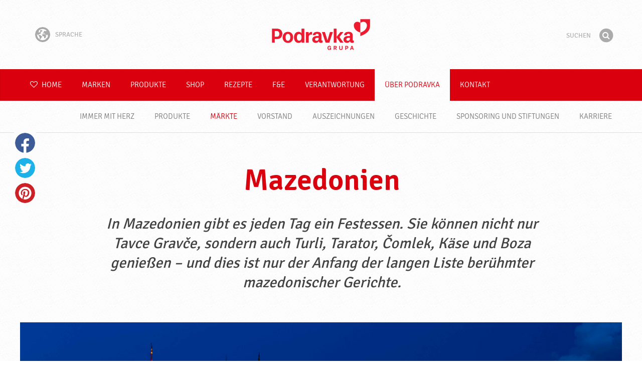

--- FILE ---
content_type: text/html; charset=UTF-8
request_url: https://www.podravka.de/ueber-podravka/maerkte/mazedonien/
body_size: 8176
content:

<!doctype html>
<!--[if lt IE 7 ]> <html dir="ltr" lang="de" class="no-js ie6 lang-de"> <![endif]-->
<!--[if IE 7 ]>    <html dir="ltr" lang="de" class="no-js ie7 lang-de"> <![endif]-->
<!--[if IE 8 ]>    <html dir="ltr" lang="de" class="no-js ie8 lang-de"> <![endif]-->
<!--[if IE 9 ]>    <html dir="ltr" lang="de" class="no-js ie9 lang-de"> <![endif]-->
<!--[if (gt IE 9)|!(IE)]><!--> <html dir="ltr" lang="de" class="no-js lang-de"> <!--<![endif]-->
<head>

    
    
    <meta charset="utf-8">
    <title>Mazedonien &#x2665; Podravka</title>
        <meta name="description" content="In Mazedonien gibt es jeden Tag ein Festessen. Sie können nicht nur Tavce Gravče, sondern auch Turli, Tarator, Čomlek, Käse und Boza genießen – und dies ist nur der Anfang der langen Liste berühmter mazedonischer Gerichte.">
    <meta http-equiv="X-UA-Compatible" content="IE=edge,chrome=1">
    <meta name="viewport" content="user-scalable=no, initial-scale=1.0, maximum-scale=1.0, width=device-width, minimal-ui">

    <link rel="apple-touch-icon" sizes="57x57" href="//www.podravka.de/apple-touch-icon-57x57.png?v=2">
    <link rel="apple-touch-icon" sizes="114x114" href="//www.podravka.de/apple-touch-icon-114x114.png?v=2">
    <link rel="apple-touch-icon" sizes="72x72" href="//www.podravka.de/apple-touch-icon-72x72.png?v=2">
    <link rel="apple-touch-icon" sizes="144x144" href="//www.podravka.de/apple-touch-icon-144x144.png?v=2">
    <link rel="apple-touch-icon" sizes="60x60" href="//www.podravka.de/apple-touch-icon-60x60.png?v=2">
    <link rel="apple-touch-icon" sizes="120x120" href="//www.podravka.de/apple-touch-icon-120x120.png?v=2">
    <link rel="apple-touch-icon" sizes="76x76" href="//www.podravka.de/apple-touch-icon-76x76.png?v=2">
    <link rel="apple-touch-icon" sizes="152x152" href="//www.podravka.de/apple-touch-icon-152x152.png?v=2">
    <link rel="apple-touch-icon" sizes="180x180" href="//www.podravka.de/apple-touch-icon-180x180.png?v=2">
    <meta name="apple-mobile-web-app-title" content="Podravka">
    <link rel="icon" type="image/png" href="//www.podravka.de/favicon-192x192.png?v=2?v=2024120902" sizes="192x192">
    <link rel="icon" type="image/png" href="//www.podravka.de/favicon-160x160.png?v=2?v=2024120902" sizes="160x160">
    <link rel="icon" type="image/png" href="//www.podravka.de/favicon-96x96.png?v=2?v=2024120902" sizes="96x96">
    <link rel="icon" type="image/png" href="//www.podravka.de/favicon-16x16.png?v=2?v=2024120902" sizes="16x16">
    <link rel="icon" type="image/png" href="//www.podravka.de/favicon-32x32.png?v=2?v=2024120902" sizes="32x32">
    <meta name="msapplication-TileColor" content="#497a5d">
    <meta name="msapplication-TileImage" content="//www.podravka.de/mstile-144x144.png?v=2">
    <meta name="application-name" content="Podravka">

                
    <meta property="og:site_name" content="Podravka.de" />
    <meta property="og:title" content="Mazedonien - Podravka" />
    <meta property="og:description" content="In Mazedonien gibt es jeden Tag ein Festessen. Sie können nicht nur Tavce Gravče, sondern auch Turli, Tarator, Čomlek, Käse und Boza genießen – und dies ist nur der Anfang der langen Liste berühmter mazedonischer Gerichte." />
    <meta property="og:url" content="https://www.podravka.de/ueber-podravka/maerkte/mazedonien/" />
    <meta property="og:type" content="website" />
    <meta property="og:image" content="https://piovariations.cdn.podravka.net/44e5dbe8-4922-11ea-ba97-5200a71caea1/v/9ef6107a-4c1b-11ea-9fba-92f307bc0925/1376x860-9ef61aac-4c1b-11ea-85b3-92f307bc0925.jpeg" />

    
        
    <link href="//www.podravka.de/css/global.css?v=2024120902" rel="stylesheet">

    <link href="//www.podravka.de/css/font-awesome/css/font-awesome.min.css?v=2024120902" rel="stylesheet">

    
            <link rel="stylesheet" href="/css/kviki-consent/kviki-consent.css?v=2024120902">
        <link rel="stylesheet" href="/css/kviki-consent/kviki-consent-theme.css?v=2024120902">
    
    <link rel="dns-prefetch" href="//maps.gstatic.com">
    <link rel="dns-prefetch" href="//netdna.bootstrapcdn.com">
    <link rel="dns-prefetch" href="//www.googletagmanager.com">
        <link rel="dns-prefetch" href="//maps.googleapis.com">
    <link rel="dns-prefetch" href="//static.cdn.coolinarika.net">
    <link rel="dns-prefetch" href="//cdn.coolinarika.net">
    <link rel="dns-prefetch" href="//www.podravka.de"> 
    
    
    <script async src="//www.podravka.de/js/modernizr.custom.02035.js"></script>

    <script>document.cookie='resolution='+Math.max(screen.width,screen.height)+("devicePixelRatio" in window ? ","+devicePixelRatio : ",1")+'; path=/';</script>

    <script>
        window.grunticon=function(e){if(e&&3===e.length){var t=window,n=!(!t.document.createElementNS||!t.document.createElementNS("http://www.w3.org/2000/svg","svg").createSVGRect||!document.implementation.hasFeature("http://www.w3.org/TR/SVG11/feature#Image","1.1")||window.opera&&-1===navigator.userAgent.indexOf("Chrome")),o=function(o){var r=t.document.createElement("link"),a=t.document.getElementsByTagName("script")[0];r.rel="stylesheet",r.href=e[o&&n?0:o?1:2],a.parentNode.insertBefore(r,a)},r=new t.Image;r.onerror=function(){o(!1)},r.onload=function(){o(1===r.width&&1===r.height)},r.src="[data-uri]"}};
        grunticon(["//www.podravka.de/css/icons.data.svg.css?v=2024120902", "//www.podravka.de/css/icons.data.png.css?v=2024120902", "//www.podravka.de/css/icons.fallback.css?v=2024120902"]);
    </script>
    <noscript><link href="//www.podravka.de/css/icons.fallback.css" rel="stylesheet"></noscript>

    
    
    <!--[if IE]><meta http-equiv="imagetoolbar" content="no"><![endif]-->
    <!--[if lt IE 9]>
        <script src="//www.podravka.de/js/html5shiv.js"></script>
        <script src="//www.podravka.de/js/respond.min.js"></script>

        
        <link href="//www.podravka.de/css/ie.css" rel="stylesheet">
    <![endif]-->
    <!--[if IE 8]>
        <link href="//www.podravka.de/css/ie8.css" rel="stylesheet">
    <![endif]-->

                
            <script type="text/plain" data-category="analytics" data-service="google">
            // Define dataLayer and the gtag function.
            window.dataLayer = window.dataLayer || [];
            function gtag() { dataLayer.push(arguments); }

            // Set default consent to 'denied' as a placeholder
            gtag('consent', 'default', {
                'ad_storage': 'denied',
                'ad_user_data': 'denied',
                'ad_personalization': 'denied',
                'analytics_storage': 'denied',
                'wait_for_update': 500
            });

            // Set GTM start event
            dataLayer.push({'gtm.start': new Date().getTime(), 'event': 'gtm.js'});

            // Update consent to granted
            gtag('consent', 'update', {
                'ad_storage': 'granted',
                'ad_user_data': 'granted',
                'ad_personalization': 'granted',
                'analytics_storage': 'granted'
            });

            // Load script
            let gtmScript = document.createElement('script');
            gtmScript.async = true;
            gtmScript.src = 'https://www.googletagmanager.com/gtm.js?id=GTM-W9SW2W';

            let firstScript = document.getElementsByTagName('script')[0];
            firstScript.parentNode.insertBefore(gtmScript,firstScript);
        </script>
    
    
            
</head>

<body>


    <noscript><iframe src="//www.googletagmanager.com/ns.html?id=GTM-W9SW2W"
    height="0" width="0" style="display:none;visibility:hidden"></iframe></noscript>



<div class="Skipper">
    <a href="#content">Zum Seiteninhalt</a>
</div>

<div id="skrollr-body" class="NavMobilePusher">

    <header class="Header g-wrapper" role="banner">

        <div class="g g-16 g-container">

            <div class="Header-inner">
                
                                <a href="/" class="Logo" title="Home">Podravka</a>

                                                <div class="Header-wrapNavLang">
                    <div class="LanguageSwitcher">

                        <span class="LanguageSwitcher-trigger NavLang"><i role="presentation" aria-hidden="true" class="ic ic-language"></i> Sprache</span>

                        <ul class="LanguageSwitcher-list">
                                                        <li class="LanguageSwitcher-item">
                                <a href="//www.podravka.com" class="NavLang">
                                    <i class="ic-flag ic-flag-en"></i>
                                    <span>English</span>
                                </a>
                            </li>
                                                                                    <li class="LanguageSwitcher-item">
                                <a href="//www.podravka.hr" class="NavLang">
                                    <i class="ic-flag ic-flag-hr"></i>
                                    <span>Hrvatski</span>
                                </a>
                            </li>
                                                                                    <li class="LanguageSwitcher-item">
                                <a href="//www.podravka.si" class="NavLang">
                                    <i class="ic-flag ic-flag-sl"></i>
                                    <span>Slovenščina</span>
                                </a>
                            </li>
                                                                                    <li class="LanguageSwitcher-item">
                                <a href="//www.podravka.cz" class="NavLang">
                                    <i class="ic-flag ic-flag-cz"></i>
                                    <span>Čeština</span>
                                </a>
                            </li>
                                                                                    <li class="LanguageSwitcher-item">
                                <a href="//www.podravka.sk" class="NavLang">
                                    <i class="ic-flag ic-flag-sk"></i>
                                    <span>Slovenčina</span>
                                </a>
                            </li>
                                                                                                                <li class="LanguageSwitcher-item">
                                <a href="//www.podravka.pl" class="NavLang">
                                    <i class="ic-flag ic-flag-pl"></i>
                                    <span>Polski</span>
                                </a>
                            </li>
                                                                                    <li class="LanguageSwitcher-item">
                                <a href="//www.podravka.ro" class="NavLang">
                                    <i class="ic-flag ic-flag-ro"></i>
                                    <span>Română</span>
                                </a>
                            </li>
                                                                                                                                        </ul>
                    </div>
                </div>
                
                <div class="Header-wrapNavMobileLink">
                    <a class="NavMobileLink js-mobileNav" href="#mobile-nav">
                        <i role="presentation" aria-hidden="true" class="mobile-icon mobile-icon--navigation"></i>
                        <span class="u-isHiddenVisually">Navigation</span>
                    </a>
                </div>

                <div class="Header-wrapSearch">
                    <form method="get" action="https://www.podravka.de/suchen/" role="search" class="Search js-searchForm">
                        <fieldset class="Search-header">
                            <legend class="u-isHiddenVisually">Suchen</legend>

                            <label for="search_query" class="u-isHiddenVisually">Suchbegriff</label>
                            <input type="search" id="search_query" class="Search-input js-searchInput" name="query" placeholder="Suchen" value="" autocomplete="off"/>

                            <button type="submit" class="Search-button js-searchSubmit">
                                <span class="fa-stack fa-lg">
                                    <i class="fa fa-circle fa-stack-2x"></i>
                                    <i class="fa fa-search fa-stack-1x fa-inverse"></i>
                                </span>
                                <span class="u-isHiddenVisually">Finden</span>
                            </button>

                        </fieldset>
                    </form>
                </div>
                <div class="Header-wrapSearchMobileLink">
                    <a class="SearchMobileLink js-mobileSearch" href="#mobile-nav">
                        <span class="fa-stack fa-fw">
                          <i class="fa fa-circle fa-stack-2x"></i>
                          <i class="fa fa-search fa-stack-1x fa-inverse"></i>
                        </span>
                        <span class="u-isHiddenVisually">Suchmaschine</span>
                    </a>
                </div>

                
            </div>
        </div>
    </header>

        
                
        
                    <div class="StickyNav-holder subNav-open">
        <div class="StickyNav" data-0="position: relative;" data-top-top="position: fixed; top:0;" data-_nav_limit="transform:translateY(0px)" data-_nav_limit-63="transform:translateY(-63px)">
            <nav class="Nav js-Nav " role="navigation">
                <div class="Nav-inner">

                    <div class="Nav-section Nav-section--primary Nav-section--fullWidth">

                        <ul class="Nav-list Nav-list--primary">

                            <li class="Nav-listItem">
                                <a class="Nav-link Nav-link--with-icon Nav-link--homepage " href="/">
                                    <i class="fa fa-heart-o"></i> Home
                                </a>
                            </li>

                                                            <li class="Nav-listItem">
                                    <a class="Nav-link " href="https://www.podravka.de/marken/">Marken</a>

                                    
                                </li>
                                                            <li class="Nav-listItem">
                                    <a class="Nav-link " href="https://www.podravka.de/produkte/">Produkte</a>

                                    
                                </li>
                                                            <li class="Nav-listItem">
                                    <a class="Nav-link " href="https://www.podravka.de/shop/">Shop</a>

                                    
                                </li>
                                                            <li class="Nav-listItem">
                                    <a class="Nav-link " href="https://www.podravka.de/rezepte/">Rezepte</a>

                                    
                                </li>
                                                            <li class="Nav-listItem">
                                    <a class="Nav-link " href="https://www.podravka.de/f-e/">F&amp;E</a>

                                    
                                </li>
                                                            <li class="Nav-listItem">
                                    <a class="Nav-link " href="https://www.podravka.de/verantwortung/">Verantwortung</a>

                                    
                                </li>
                                                            <li class="Nav-listItem">
                                    <a class="Nav-link  is-active " href="https://www.podravka.de/ueber-podravka/">Über Podravka</a>

                                                                        <ul class="Nav-list Nav-list--subnav js-subNav is-active">
                                                                                    <li class="Nav-listItem">
                                                <a class="Nav-link " href="https://www.podravka.de/ueber-podravka/immer-mit-herz/">Immer mit Herz</a>
                                            </li>
                                                                                    <li class="Nav-listItem">
                                                <a class="Nav-link " href="https://www.podravka.de/ueber-podravka/produkte/">Produkte</a>
                                            </li>
                                                                                    <li class="Nav-listItem">
                                                <a class="Nav-link is-active" href="https://www.podravka.de/ueber-podravka/maerkte/">Märkte</a>
                                            </li>
                                                                                    <li class="Nav-listItem">
                                                <a class="Nav-link " href="https://www.podravka.de/ueber-podravka/vorstand/">Vorstand</a>
                                            </li>
                                                                                    <li class="Nav-listItem">
                                                <a class="Nav-link " href="https://www.podravka.de/ueber-podravka/auszeichnungen/">Auszeichnungen</a>
                                            </li>
                                                                                    <li class="Nav-listItem">
                                                <a class="Nav-link " href="https://www.podravka.de/ueber-podravka/geschichte/">Geschichte</a>
                                            </li>
                                                                                    <li class="Nav-listItem">
                                                <a class="Nav-link " href="https://www.podravka.de/ueber-podravka/sponsoring-und-stiftungen/">Sponsoring und Stiftungen</a>
                                            </li>
                                                                                    <li class="Nav-listItem">
                                                <a class="Nav-link " href="https://www.podravka.de/ueber-podravka/karriere/">Karriere</a>
                                            </li>
                                                                            </ul>
                                    
                                </li>
                                                            <li class="Nav-listItem">
                                    <a class="Nav-link " href="https://www.podravka.de/kontakt/">Kontakt</a>

                                    
                                </li>
                                                            <li class="Nav-listItem">
                                    <a class="Nav-link " href="https://www.podravka.de/"></a>

                                    
                                </li>
                            
                        </ul>

                    </div>

                    
                </div>
            </nav>
        </div>
    </div>

<main class="Content" role="main" >

    
<div class="Market-content">
    

            
    <section class="Widget g-wrapper" data-widget="layout_data-static">
        <div class="g g-16 g-container">

            <div class="Textual">

                <div class="Textual-head g-12 g">
                                        <h1 class="Textual-title">Mazedonien</h1>
                    
                    
                                        <div class="Textual-lead">
                        <p>In Mazedonien gibt es jeden Tag ein Festessen. Sie können nicht nur Tavce Gravče, sondern auch Turli, Tarator, Čomlek, Käse und Boza genießen – und dies ist nur der Anfang der langen Liste berühmter mazedonischer Gerichte.</p>
                    </div>
                    
                </div>

                
                                <figure class="Textual-figure">
                    <img src="/images/default.jpg?v=2" data-src="https://piovariations.cdn.podravka.net/44e5dbe8-4922-11ea-ba97-5200a71caea1/v/9f306d06-4c1b-11ea-8f76-92f307bc0925/1260x840-9f3072a6-4c1b-11ea-b522-92f307bc0925.jpeg" width="1260" height="503" alt="Mazedonien" class="Textual-image lazyload"/>
                </figure>
                
            </div>

        </div>
    </section>






                            
                
    
    <section class="Widget Widget--default g-wrapper" data-widget="layout_data-1">
        <div class="g g-16 g-container">

            <div class="Textual">
                
                                                <div class="Textual-content g-12 g ">

                                        
                    <div class="Address">
<h3>Podravka d.o.o.e.l.</h3>

<p>Multifunctional Zone Ćojlija<br />
Street 9 No.4<br />
1043 Petrovec - Skopje<br />
Mazedonien</p>

<p>tel: +389 2 2650 134<br />
fax: +389 2 2650 134<br />
e-mail:&nbsp;<a href="mailto:info@podravka.com.mk">info@podravka.com.mk</a></p>

<p>Kontakt:<br />
<a href="mailto:Ivica.Saralievski@podravka.com.mk">Ivica Saralievski</a>,&nbsp;Direktor<br />
&nbsp;</p>
</div>

<p>Produkte von Podravka sind seit über 20 Jahren auf dem mazedonischen Markt präsent. Das Podravka-Unternehmen „DTU Podravka d.o.o.e.l.“ in Mazedonien wurde 1992 eingetragen.</p>

<p>Die bekanntesten Produkte auf dem mazedonischen Markt sind: Vegeta, Fant für Gulasch und Fleischeintöpfe, Hühnersuppe mit Nudeln und Paprikasch, Talianette, Čokolino, Lino Žitarice, Hagebuttenmarmelade, Kviki Knabbergebäck, Pudding von Dolcela, Erbsen, Sardinen und Thunfisch von Eva sowie Rindereintopf.</p>


                </div>
                
            </div>

        </div>
    </section>


        
                            
                        
    <section class="Widget Widget--gallery" data-widget="layout_data-2" data-module="gallerySlider">

        <div class="PodravkaArticle-galleryWrap">
            <div class="PodravkaArticle-gallery">
                <div class="PodravkaArticle-galleryInner">
                                                                                                <a href="https://piovariations.cdn.podravka.net/15c67e28-4989-11ea-9b6e-3296b6e23648/v/9f465936-4c1b-11ea-898e-92f307bc0925/1000x500-9f46649e-4c1b-11ea-ae4a-92f307bc0925.jpeg" class="DownloadPhoto js-photoDownload" download="Makedonija">
                        <img src="https://piovariations.cdn.podravka.net/15c67e28-4989-11ea-9b6e-3296b6e23648/v/9f465936-4c1b-11ea-898e-92f307bc0925/1000x500-9f46649e-4c1b-11ea-ae4a-92f307bc0925.jpeg" width="747" height="500" alt="" />
                        <span class="DownloadPhoto-hover">
                                                                                    <span class="DownloadPhoto-description"><span class="DownloadPhoto-meta"> / 747x500px /  Kb</span> <span class="DownloadPhoto-download">Herunterladen</span></span>
                        </span>
                    </a>
                                                                                                                    <a href="https://piovariations.cdn.podravka.net/15a824c8-4989-11ea-8159-0a8871c3735a/v/9f465936-4c1b-11ea-898e-92f307bc0925/1000x500-9f46649e-4c1b-11ea-ae4a-92f307bc0925.jpeg" class="DownloadPhoto js-photoDownload" download="Makedonija">
                        <img src="https://piovariations.cdn.podravka.net/15a824c8-4989-11ea-8159-0a8871c3735a/v/9f465936-4c1b-11ea-898e-92f307bc0925/1000x500-9f46649e-4c1b-11ea-ae4a-92f307bc0925.jpeg" width="667" height="500" alt="" />
                        <span class="DownloadPhoto-hover">
                                                                                    <span class="DownloadPhoto-description"><span class="DownloadPhoto-meta"> / 667x500px /  Kb</span> <span class="DownloadPhoto-download">Herunterladen</span></span>
                        </span>
                    </a>
                                                                                                                    <a href="https://piovariations.cdn.podravka.net/15bb0124-4989-11ea-9f77-d24d751c28c6/v/9f465936-4c1b-11ea-898e-92f307bc0925/1000x500-9f46649e-4c1b-11ea-ae4a-92f307bc0925.jpeg" class="DownloadPhoto js-photoDownload" download="Makedonija">
                        <img src="https://piovariations.cdn.podravka.net/15bb0124-4989-11ea-9f77-d24d751c28c6/v/9f465936-4c1b-11ea-898e-92f307bc0925/1000x500-9f46649e-4c1b-11ea-ae4a-92f307bc0925.jpeg" width="901" height="500" alt="" />
                        <span class="DownloadPhoto-hover">
                                                                                    <span class="DownloadPhoto-description"><span class="DownloadPhoto-meta"> / 901x500px /  Kb</span> <span class="DownloadPhoto-download">Herunterladen</span></span>
                        </span>
                    </a>
                                                                                                                    <a href="https://piovariations.cdn.podravka.net/15c05e3a-4989-11ea-97c0-de16f03d3060/v/9f465936-4c1b-11ea-898e-92f307bc0925/1000x500-9f46649e-4c1b-11ea-ae4a-92f307bc0925.jpeg" class="DownloadPhoto js-photoDownload" download="Makedonija">
                        <img src="https://piovariations.cdn.podravka.net/15c05e3a-4989-11ea-97c0-de16f03d3060/v/9f465936-4c1b-11ea-898e-92f307bc0925/1000x500-9f46649e-4c1b-11ea-ae4a-92f307bc0925.jpeg" width="747" height="500" alt="" />
                        <span class="DownloadPhoto-hover">
                                                                                    <span class="DownloadPhoto-description"><span class="DownloadPhoto-meta"> / 747x500px /  Kb</span> <span class="DownloadPhoto-download">Herunterladen</span></span>
                        </span>
                    </a>
                                                                                                                    <a href="https://piovariations.cdn.podravka.net/15ffb224-4989-11ea-acb1-ce112d69bf05/v/9f465936-4c1b-11ea-898e-92f307bc0925/1000x500-9f46649e-4c1b-11ea-ae4a-92f307bc0925.jpeg" class="DownloadPhoto js-photoDownload" download="Makedonija">
                        <img src="https://piovariations.cdn.podravka.net/15ffb224-4989-11ea-acb1-ce112d69bf05/v/9f465936-4c1b-11ea-898e-92f307bc0925/1000x500-9f46649e-4c1b-11ea-ae4a-92f307bc0925.jpeg" width="888" height="500" alt="" />
                        <span class="DownloadPhoto-hover">
                                                                                    <span class="DownloadPhoto-description"><span class="DownloadPhoto-meta"> / 888x500px /  Kb</span> <span class="DownloadPhoto-download">Herunterladen</span></span>
                        </span>
                    </a>
                                                                                                                    <a href="https://piovariations.cdn.podravka.net/15ee090c-4989-11ea-b571-b6765453ea7f/v/9f465936-4c1b-11ea-898e-92f307bc0925/1000x500-9f46649e-4c1b-11ea-ae4a-92f307bc0925.jpeg" class="DownloadPhoto js-photoDownload" download="Makedonija">
                        <img src="https://piovariations.cdn.podravka.net/15ee090c-4989-11ea-b571-b6765453ea7f/v/9f465936-4c1b-11ea-898e-92f307bc0925/1000x500-9f46649e-4c1b-11ea-ae4a-92f307bc0925.jpeg" width="750" height="500" alt="" />
                        <span class="DownloadPhoto-hover">
                                                                                    <span class="DownloadPhoto-description"><span class="DownloadPhoto-meta"> / 750x500px /  Kb</span> <span class="DownloadPhoto-download">Herunterladen</span></span>
                        </span>
                    </a>
                                                                                                                    <a href="https://piovariations.cdn.podravka.net/158cf770-4989-11ea-ba17-5200a71caea1/v/9f465936-4c1b-11ea-898e-92f307bc0925/1000x500-9f46649e-4c1b-11ea-ae4a-92f307bc0925.jpeg" class="DownloadPhoto js-photoDownload" download="Makedonija">
                        <img src="https://piovariations.cdn.podravka.net/158cf770-4989-11ea-ba17-5200a71caea1/v/9f465936-4c1b-11ea-898e-92f307bc0925/1000x500-9f46649e-4c1b-11ea-ae4a-92f307bc0925.jpeg" width="679" height="500" alt="" />
                        <span class="DownloadPhoto-hover">
                                                                                    <span class="DownloadPhoto-description"><span class="DownloadPhoto-meta"> / 679x500px /  Kb</span> <span class="DownloadPhoto-download">Herunterladen</span></span>
                        </span>
                    </a>
                                                                                                                    <a href="https://piovariations.cdn.podravka.net/15a973be-4989-11ea-a7b4-ce112d69bf05/v/9f465936-4c1b-11ea-898e-92f307bc0925/1000x500-9f46649e-4c1b-11ea-ae4a-92f307bc0925.jpeg" class="DownloadPhoto js-photoDownload" download="Makedonija">
                        <img src="https://piovariations.cdn.podravka.net/15a973be-4989-11ea-a7b4-ce112d69bf05/v/9f465936-4c1b-11ea-898e-92f307bc0925/1000x500-9f46649e-4c1b-11ea-ae4a-92f307bc0925.jpeg" width="957" height="500" alt="" />
                        <span class="DownloadPhoto-hover">
                                                                                    <span class="DownloadPhoto-description"><span class="DownloadPhoto-meta"> / 957x500px /  Kb</span> <span class="DownloadPhoto-download">Herunterladen</span></span>
                        </span>
                    </a>
                                                                                                                    <a href="https://piovariations.cdn.podravka.net/15bea16c-4989-11ea-af7a-0a38030d5478/v/9f465936-4c1b-11ea-898e-92f307bc0925/1000x500-9f46649e-4c1b-11ea-ae4a-92f307bc0925.jpeg" class="DownloadPhoto js-photoDownload" download="Makedonija">
                        <img src="https://piovariations.cdn.podravka.net/15bea16c-4989-11ea-af7a-0a38030d5478/v/9f465936-4c1b-11ea-898e-92f307bc0925/1000x500-9f46649e-4c1b-11ea-ae4a-92f307bc0925.jpeg" width="856" height="500" alt="" />
                        <span class="DownloadPhoto-hover">
                                                                                    <span class="DownloadPhoto-description"><span class="DownloadPhoto-meta"> / 856x500px /  Kb</span> <span class="DownloadPhoto-download">Herunterladen</span></span>
                        </span>
                    </a>
                                                                                                                    <a href="https://piovariations.cdn.podravka.net/15a5348e-4989-11ea-9e6b-b6765453ea7f/v/9f465936-4c1b-11ea-898e-92f307bc0925/1000x500-9f46649e-4c1b-11ea-ae4a-92f307bc0925.jpeg" class="DownloadPhoto js-photoDownload" download="Makedonija">
                        <img src="https://piovariations.cdn.podravka.net/15a5348e-4989-11ea-9e6b-b6765453ea7f/v/9f465936-4c1b-11ea-898e-92f307bc0925/1000x500-9f46649e-4c1b-11ea-ae4a-92f307bc0925.jpeg" width="667" height="500" alt="" />
                        <span class="DownloadPhoto-hover">
                                                                                    <span class="DownloadPhoto-description"><span class="DownloadPhoto-meta"> / 667x500px /  Kb</span> <span class="DownloadPhoto-download">Herunterladen</span></span>
                        </span>
                    </a>
                                                                                                                    <a href="https://piovariations.cdn.podravka.net/15887060-4989-11ea-9337-3296b6e23648/v/9f465936-4c1b-11ea-898e-92f307bc0925/1000x500-9f46649e-4c1b-11ea-ae4a-92f307bc0925.jpeg" class="DownloadPhoto js-photoDownload" download="Makedonija">
                        <img src="https://piovariations.cdn.podravka.net/15887060-4989-11ea-9337-3296b6e23648/v/9f465936-4c1b-11ea-898e-92f307bc0925/1000x500-9f46649e-4c1b-11ea-ae4a-92f307bc0925.jpeg" width="667" height="500" alt="" />
                        <span class="DownloadPhoto-hover">
                                                                                    <span class="DownloadPhoto-description"><span class="DownloadPhoto-meta"> / 667x500px /  Kb</span> <span class="DownloadPhoto-download">Herunterladen</span></span>
                        </span>
                    </a>
                                                                                                                    <a href="https://piovariations.cdn.podravka.net/16481a28-4989-11ea-881b-b6765453ea7f/v/9f465936-4c1b-11ea-898e-92f307bc0925/1000x500-9f46649e-4c1b-11ea-ae4a-92f307bc0925.jpeg" class="DownloadPhoto js-photoDownload" download="Makedonija">
                        <img src="https://piovariations.cdn.podravka.net/16481a28-4989-11ea-881b-b6765453ea7f/v/9f465936-4c1b-11ea-898e-92f307bc0925/1000x500-9f46649e-4c1b-11ea-ae4a-92f307bc0925.jpeg" width="750" height="500" alt="" />
                        <span class="DownloadPhoto-hover">
                                                                                    <span class="DownloadPhoto-description"><span class="DownloadPhoto-meta"> / 750x500px /  Kb</span> <span class="DownloadPhoto-download">Herunterladen</span></span>
                        </span>
                    </a>
                                                                                                                    <a href="https://piovariations.cdn.podravka.net/1589b84e-4989-11ea-bbae-de16f03d3060/v/9f465936-4c1b-11ea-898e-92f307bc0925/1000x500-9f46649e-4c1b-11ea-ae4a-92f307bc0925.jpeg" class="DownloadPhoto js-photoDownload" download="Makedonija">
                        <img src="https://piovariations.cdn.podravka.net/1589b84e-4989-11ea-bbae-de16f03d3060/v/9f465936-4c1b-11ea-898e-92f307bc0925/1000x500-9f46649e-4c1b-11ea-ae4a-92f307bc0925.jpeg" width="668" height="500" alt="" />
                        <span class="DownloadPhoto-hover">
                                                                                    <span class="DownloadPhoto-description"><span class="DownloadPhoto-meta"> / 668x500px /  Kb</span> <span class="DownloadPhoto-download">Herunterladen</span></span>
                        </span>
                    </a>
                                                                                                                    <a href="https://piovariations.cdn.podravka.net/157e39a6-4989-11ea-afd6-d24d751c28c6/v/9f465936-4c1b-11ea-898e-92f307bc0925/1000x500-9f46649e-4c1b-11ea-ae4a-92f307bc0925.jpeg" class="DownloadPhoto js-photoDownload" download="Makedonija">
                        <img src="https://piovariations.cdn.podravka.net/157e39a6-4989-11ea-afd6-d24d751c28c6/v/9f465936-4c1b-11ea-898e-92f307bc0925/1000x500-9f46649e-4c1b-11ea-ae4a-92f307bc0925.jpeg" width="667" height="500" alt="" />
                        <span class="DownloadPhoto-hover">
                                                                                    <span class="DownloadPhoto-description"><span class="DownloadPhoto-meta"> / 667x500px /  Kb</span> <span class="DownloadPhoto-download">Herunterladen</span></span>
                        </span>
                    </a>
                                                                                                                    <a href="https://piovariations.cdn.podravka.net/1558624e-4989-11ea-ab41-0a8871c3735a/v/9f465936-4c1b-11ea-898e-92f307bc0925/1000x500-9f46649e-4c1b-11ea-ae4a-92f307bc0925.jpeg" class="DownloadPhoto js-photoDownload" download="Makedonija">
                        <img src="https://piovariations.cdn.podravka.net/1558624e-4989-11ea-ab41-0a8871c3735a/v/9f465936-4c1b-11ea-898e-92f307bc0925/1000x500-9f46649e-4c1b-11ea-ae4a-92f307bc0925.jpeg" width="667" height="500" alt="" />
                        <span class="DownloadPhoto-hover">
                                                                                    <span class="DownloadPhoto-description"><span class="DownloadPhoto-meta"> / 667x500px /  Kb</span> <span class="DownloadPhoto-download">Herunterladen</span></span>
                        </span>
                    </a>
                                                                                                                    <a href="https://piovariations.cdn.podravka.net/15667456-4989-11ea-80ab-b6765453ea7f/v/9f465936-4c1b-11ea-898e-92f307bc0925/1000x500-9f46649e-4c1b-11ea-ae4a-92f307bc0925.jpeg" class="DownloadPhoto js-photoDownload" download="Makedonija">
                        <img src="https://piovariations.cdn.podravka.net/15667456-4989-11ea-80ab-b6765453ea7f/v/9f465936-4c1b-11ea-898e-92f307bc0925/1000x500-9f46649e-4c1b-11ea-ae4a-92f307bc0925.jpeg" width="667" height="500" alt="" />
                        <span class="DownloadPhoto-hover">
                                                                                    <span class="DownloadPhoto-description"><span class="DownloadPhoto-meta"> / 667x500px /  Kb</span> <span class="DownloadPhoto-download">Herunterladen</span></span>
                        </span>
                    </a>
                                                                                                                    <a href="https://piovariations.cdn.podravka.net/157c1784-4989-11ea-9932-0a38030d5478/v/9f465936-4c1b-11ea-898e-92f307bc0925/1000x500-9f46649e-4c1b-11ea-ae4a-92f307bc0925.jpeg" class="DownloadPhoto js-photoDownload" download="Makedonija">
                        <img src="https://piovariations.cdn.podravka.net/157c1784-4989-11ea-9932-0a38030d5478/v/9f465936-4c1b-11ea-898e-92f307bc0925/1000x500-9f46649e-4c1b-11ea-ae4a-92f307bc0925.jpeg" width="750" height="500" alt="" />
                        <span class="DownloadPhoto-hover">
                                                                                    <span class="DownloadPhoto-description"><span class="DownloadPhoto-meta"> / 750x500px /  Kb</span> <span class="DownloadPhoto-download">Herunterladen</span></span>
                        </span>
                    </a>
                                                    </div>
            </div>
        </div>
    </section>


        
                            
        
                            
        
                            
        
    




</div>



</main><!-- /end .Content -->

<div class="Share">
    <p class="u-textCenter mb-s">Falls Ihnen dieser Inhalt gefallen hat, können Sie ihn mit Ihren Freunden teilen</p>
    <ul><li class="Share-item"><a class="Share-link Share-link--facebook" href="https://www.facebook.com/sharer/sharer.php?u=https://www.podravka.de/ueber-podravka/maerkte/mazedonien/" onclick="javascript:window.open(this.href, 'popup', 'toolbar=0,status=0,width=' + 600 + ',height=' + 450); return false;">Facebook</a></li><li class="Share-item"><a class="Share-link Share-link--twitter" href="https://twitter.com/intent/tweet?url=https://www.podravka.de/ueber-podravka/maerkte/mazedonien/&amp;text=Mazedonien &#x2665; Podravka" onclick="javascript:window.open(this.href, 'popup', 'toolbar=0,status=0,width=' + 600 + ',height=' + 450); return false;">Twitter</a></li><!--<li class="Share-item"><a class="Share-link Share-link--google-plus" href="https://plus.google.com/share?url=https://www.podravka.de/ueber-podravka/maerkte/mazedonien/" onclick="javascript:window.open(this.href, 'popup', 'toolbar=0,status=0,width=' + 600 + ',height=' + 450); return false;">Google+</a></li>--><li class="Share-item"><a class="Share-link Share-link--pinterest" href="//www.pinterest.com/pin/create/button/?url=https://www.podravka.de/ueber-podravka/maerkte/mazedonien/&media=https://piovariations.cdn.podravka.net/44e5dbe8-4922-11ea-ba97-5200a71caea1/v/9ef6107a-4c1b-11ea-9fba-92f307bc0925/1376x860-9ef61aac-4c1b-11ea-85b3-92f307bc0925.jpeg&description=Mazedonien &#x2665; Podravka" onclick="javascript:window.open(this.href, 'popup', 'toolbar=0,status=0,width=' + 600 + ',height=' + 450); return false;">Pinterest</a></li><li class="Share-item Share-item--mobile"><a class="Share-link Share-link--viber" href="viber://forward?text=https://www.podravka.de/ueber-podravka/maerkte/mazedonien/">Viber</a></li><li class="Share-item Share-item--mobile"><a class="Share-link Share-link--whatsapp" href="whatsapp://send?text=https://www.podravka.de/ueber-podravka/maerkte/mazedonien/">Whatsapp</a></li>    </ul>
</div>

<nav class="NavMobile" id="mobile-nav">

    <form method="get" action="https://www.podravka.de/suchen/" role="search" class="js-searchForm">
        <fieldset class="mNav-serp">
            <legend class="u-isHiddenVisually">Suchen</legend>

            <label for="mobile_search" class="u-isHiddenVisually">Suchbegriff</label>
            <input type="search" id="mobile_serach" class="js-searchInput" name="query" placeholder="Suchen" value="" />

            <button type="submit" class="Search-button js-searchSubmit">
                <span class="fa-stack fa-fw">
                    <i class="fa fa-circle fa-stack-2x"></i>
                    <i class="fa fa-search fa-stack-1x fa-inverse"></i>
                </span>
                <span class="u-isHiddenVisually">Finden</span>
            </button>

        </fieldset>
    </form>

    <div class="mvNav-container">

        <ul class="mNav-list">
            <li class="mNav-item">
                <a class="mNav-link " href="/"><i class="u-pullRight fa fa-heart"></i> Home</a>
            </li>
                            <li class="mNav-item">
                    <a class="mNav-link " href="https://www.podravka.de/marken/">Marken</a>
                                    </li>
                            <li class="mNav-item">
                    <a class="mNav-link " href="https://www.podravka.de/produkte/">Produkte</a>
                                    </li>
                            <li class="mNav-item">
                    <a class="mNav-link " href="https://www.podravka.de/shop/">Shop</a>
                                    </li>
                            <li class="mNav-item">
                    <a class="mNav-link " href="https://www.podravka.de/rezepte/">Rezepte</a>
                                    </li>
                            <li class="mNav-item">
                    <a class="mNav-link " href="https://www.podravka.de/f-e/">F&amp;E</a>
                                        <i class="fa fa-angle-down icon-subMenu mNav-link js-toggleSubNav "></i>
                    <ul class="mNav-subList">
                                                    <li class="mNav-subItem"><a class="mNav-link " href="https://www.podravka.de/f-e/ueber-uns/">Über uns</a></li>
                                            </ul>
                                    </li>
                            <li class="mNav-item">
                    <a class="mNav-link " href="https://www.podravka.de/verantwortung/">Verantwortung</a>
                                        <i class="fa fa-angle-down icon-subMenu mNav-link js-toggleSubNav "></i>
                    <ul class="mNav-subList">
                                                    <li class="mNav-subItem"><a class="mNav-link " href="https://www.podravka.de/verantwortung/verbraucher/">Verbraucher</a></li>
                                                    <li class="mNav-subItem"><a class="mNav-link " href="https://www.podravka.de/verantwortung/qualitaet-und-sicherheit/">Qualität und Sicherheit</a></li>
                                                    <li class="mNav-subItem"><a class="mNav-link " href="https://www.podravka.de/verantwortung/zertifikate/">Zertifikate</a></li>
                                                    <li class="mNav-subItem"><a class="mNav-link " href="https://www.podravka.de/verantwortung/ernaehrungsstrategie/">Ernährungsstrategie</a></li>
                                            </ul>
                                    </li>
                            <li class="mNav-item">
                    <a class="mNav-link " href="https://www.podravka.de/ueber-podravka/">Über Podravka</a>
                                        <i class="fa fa-angle-down icon-subMenu mNav-link js-toggleSubNav is-active"></i>
                    <ul class="mNav-subList">
                                                    <li class="mNav-subItem"><a class="mNav-link " href="https://www.podravka.de/ueber-podravka/immer-mit-herz/">Immer mit Herz</a></li>
                                                    <li class="mNav-subItem"><a class="mNav-link " href="https://www.podravka.de/ueber-podravka/produkte/">Produkte</a></li>
                                                    <li class="mNav-subItem"><a class="mNav-link is-active" href="https://www.podravka.de/ueber-podravka/maerkte/">Märkte</a></li>
                                                    <li class="mNav-subItem"><a class="mNav-link " href="https://www.podravka.de/ueber-podravka/vorstand/">Vorstand</a></li>
                                                    <li class="mNav-subItem"><a class="mNav-link " href="https://www.podravka.de/ueber-podravka/auszeichnungen/">Auszeichnungen</a></li>
                                                    <li class="mNav-subItem"><a class="mNav-link " href="https://www.podravka.de/ueber-podravka/geschichte/">Geschichte</a></li>
                                                    <li class="mNav-subItem"><a class="mNav-link " href="https://www.podravka.de/ueber-podravka/sponsoring-und-stiftungen/">Sponsoring und Stiftungen</a></li>
                                                    <li class="mNav-subItem"><a class="mNav-link " href="https://www.podravka.de/ueber-podravka/karriere/">Karriere</a></li>
                                            </ul>
                                    </li>
                            <li class="mNav-item">
                    <a class="mNav-link " href="https://www.podravka.de/kontakt/">Kontakt</a>
                                    </li>
                            <li class="mNav-item">
                    <a class="mNav-link " href="https://www.podravka.de/"></a>
                                    </li>
                    </ul>

        
        <ul class="mNav-list">
                        <li class="mNav-item"><a class="mNav-link" href="https://www.podravka.de/kontakt/">Kontakt</a></li>
        </ul>

    </div>

    <ul class="mNav-meta">
                <li>
            <i class="fa fa-file-text-o"></i>
            <span class="mNav-metaLink">Sprache</span>
            <select name="language" class="LanguageSelector">
                <option value="//www.podravka.com">English</option>
                <option value="//www.podravka.hr">Hrvatski</option>
                <option value="//www.podravka.si">Slovenščina</option>
                <option value="//www.podravka.cz">Čeština</option>
                <option value="//www.podravka.sk">Slovenčina</option>
                <option value="//en.podravka.ae">United Arab Emirates</option>
                <option value="//www.podravka.ro">Română</option>
                <option value="//www.podravka.pl">Polski</option>
                <option value="//www.podravka.de" selected="selected">Deutsch</option>
                <option value="//podravka.ru">русский</option>
                <option style="direction: rtl;" value="//ar.podravka.ae">العربية</option>
            </select>
        </li>
        
        <li >
            <a class="mNav-metaLink js-scrollTop" href="#">Zum Seitenanfang</a>
            <i class="fa fa-angle-double-up"></i>
        </li>
    </ul>

</nav>

<footer class="Footer g-wrapper">

    <div class="Footer-inner g-container">

        <a class="Footer-scrollTop js-scrollTop">Kehren Sie zum Seitenanfang zurück</a>

        <div class="g-12">

            <div class="Footer-mainNav">
                <ul class="NavFooter u-cf">
                                        <li class="NavFooter-item"><a class="NavFooter-link" href="https://www.podravka.de/marken/">Marken</a></li>
                                        <li class="NavFooter-item"><a class="NavFooter-link" href="https://www.podravka.de/produkte/">Produkte</a></li>
                                        <li class="NavFooter-item"><a class="NavFooter-link" href="https://www.podravka.de/ueber-podravka/">Über Podravka</a></li>
                    
                                                            <li class="NavFooter-item"><a class="NavFooter-link" href="https://www.podravka.de/kontakt/">Kontakt</a></li>
                                    </ul>
            </div>

            <div class="Footer-colophon">

                <span class="Footer-colophonItem">
                    <i class="Branding" aria-hidden="true" role="presentation">Podravka</i>
                </span>

                <span class="Footer-colophonItem Footer-colophonItem--text">
                    <p class="Copyright">&copy; 2015 - 2026 Podravka d.d. Alle Rechte vorbehalten. <i>Podravka</i> ist eine eingetragene Marke von Podravka d.d.</p>
                </span>

                <span class="Footer-colophonItem Footer-colophonItem--text Footer-serviceLinks">

                                                                                            <a href="https://www.podravka.de/info/nutzungsbedingungen/">Nutzungsbedingungen</a> &bull;
                        
                                                                        <a href="https://www.podravka.de/info/datenschutz/">Datenschutz</a> &bull;
                                            
                                                                                        
                                                            <a href="https://www.podravka.de/info/impressum/">Impressum</a> &bull;
                    
                    
                                                            <a href="https://www.podravka.de/info/internet-verzeichnis/">Internet-Verzeichnis</a>
                    
                                            &bull; <a href="#" class="kc-show-preferences">Cookie-Einstellungen</a>
                    
                    
                    
                </span>
            </div>

        </div>

                
                                        
        <div class="g-4">
                            <div class="Footer-externalLinks">
                <p>Folgen Sie uns auf</p>
                <ul>
                                        <li>
                        <a class="social social--facebook" target="_blank" href="https://www.facebook.com/podravka.vegeta.deutschland/">
                            <i class="Icon Icon-facebook"></i>
                            <span class="u-isHiddenVisually">Facebook</span>
                        </a>
                    </li>
                    
                                        <li>
                        <a class="social social--instagram" target="_blank" href="https://www.instagram.com/podravka.vegeta.deutschland/">
                            <i class="fa fa-instagram"></i>
                            <span class="u-isHiddenVisually">Instagram</span>
                        </a>
                    </li>
                    
                                        <li>
                        <a class="social social--youtube" target="_blank" href="https://www.youtube.com/channel/UCSIe9lqjK4rbJVKv1GXNtKw">
                            <i class="Icon Icon-youtube"></i>
                            <span class="u-isHiddenVisually">YouTube</span>
                        </a>
                    </li>
                    
                    
                    
                                        <li>
                        <a class="social social--linkedin" target="_blank" href="http://www.linkedin.com/company/podravka">
                            <i class="Icon Icon-linkedin"></i>
                            <span class="u-isHiddenVisually">LinkedIn</span>
                        </a>
                    </li>
                    
                    
                    
                    
                                    </ul>
            </div>

                </div>

    </div>

</footer>




</div><!-- /end #skrollr-body -->

                   <script data-main="/js/main" src="//www.podravka.de/js/vendor/require.js?v=2024120902"></script>

        
<script>
    require.config({
        baseUrl: '//www.podravka.de/js/',
        urlArgs: 'v=2024120902',
        paths: {
            "jquery": "vendor/jquery.min",
            "smoothWheel": "vendor/jquery.smoothwheel",
            "smoothScroll": "vendor/middlemouse",
            "tweenmax": "vendor/TweenMax.min",
            "detectSwipe": "vendor/detectSwipe",
            "bootstrap": "vendor/bootstrap",
            "shake": "vendor/shake",
            "jscroll": "vendor/jquery.jscroll.min",
            "waitForImages": "vendor/jquery.waitforimages.min",
            "colorPropsPlugin": "vendor/ColorPropsPlugin.min",
            "powertip": "markets_map/jquery.powertip.min",
            "history": "vendor/history",
            "mousewheel": "vendor/jquery.mousewheel",
            "cookie": "vendor/jquery.cookie",
            "owl.carousel": "owl.carousel.min",
            "magnificPopup": "vendor/magnificPopup",
            "colorbox": "vendor/colorbox/jquery.colorbox-min",
            "lazysizes": "vendor/lazysizes",
            "lazysizesBg": "vendor/lazysizesBg",
            // "downloadPhoto": "downloadPhoto",
        },
        // http://requirejs.org/docs/api.html#config-shim
        shim: {
            "smoothWheel": ["jquery"],
            "bootstrap": ["jquery"],
            "jscroll": ["jquery"],
            "waitForImages": ["jquery"],
            "powertip": ["jquery"],
            "history": ["jquery"],
            "mousewheel": ["jquery"],
            "cookie": ["jquery"],
            "colorbox": ["jquery"]
            // "fullpage": ["jquery"],
            // "scrollDepth": ["jquery"]
        },
    });

    define('config', function () {
        return {
            "viewport": {
                "width": document.documentElement.clientWidth,
                "height": document.documentElement.clientHeight
            },
            "url": "https://www.podravka.de/ueber-podravka/maerkte/mazedonien/",
            "product_id": "",
            "top_inspiration": "zuhausekochen",
            "lang": "de",
            "cookie_notice": {
                "privacy_policy": "/info/datenschutz/",
                "terms_of_use": "/info/nutzungsbedingungen/",
                "cookie_policy": "/info/cookie-richtlinie/"
            }
        };
    });

    // twing translate string for use in main.js
    var hsString1 = 'Was möchten Sie wissen?',
        hsString2 = 'Suchen';

      
</script>



</body>
</html>


--- FILE ---
content_type: application/javascript
request_url: https://www.podravka.de/js/module/gallerySlider.js?v=2024120902
body_size: 1935
content:
define(['main', 'jquery', 'detectSwipe'], function (main) {

    return {

        init : function (args) {

            var gallerySlider = gallerySlider || {
                animationDuration: 600,
                isAnimating: false,
                maxWidth: 1200,
                isIe: $('html').hasClass('ie9') || $('html').hasClass('ie8')

            };


            gallerySlider.init = function(){

                this.getElements();
                this.appendControls();
                this.cloneImages();
                this.initialState(true);
                this.bindEvents();
                this.bindKeyboard();
                //this.bindSwipe();

            };


            gallerySlider.getElements = function(){

                this.$wrapper = $('.PodravkaArticle-galleryWrap');
                this.$gallery = $('.PodravkaArticle-galleryInner');
                this.$controlsTpl = '<div class="PodravkaArticle-galleryControls"><div class="Button Button--color-alpha"><div class="Button-inner"><a class="right">&lt;--</a><a class="left">--&gt;</a></div></div></div>';

                this.$clientWidth = document.documentElement.clientWidth;
                this.$gallery.addClass('has-transition');
            };


            gallerySlider.appendControls = function(){

                var self = this;

                this.$gallery.each(function(){
                    $(this).parents('.PodravkaArticle-galleryWrap').append(self.$controlsTpl);
                    this.$controls = $(this).parents('.PodravkaArticle-galleryWrap').children('.PodravkaArticle-galleryControls');

                });

            };

            gallerySlider.cloneImages = function(){

                this.$gallery.each(function(){

                    var allImages = jQuery(this).find('.DownloadPhoto'),
                        imageSetWidth = 0;

                    $.each(allImages, function(k,v){

                        imageSetWidth+=$(v).width();

                    });

                    this.$imgLength = allImages.size();
                    this.$imageSetWidth = imageSetWidth;

                    var images = jQuery(this).find('.DownloadPhoto').clone().addClass('clone'),
                        images2 = jQuery(this).find('.DownloadPhoto').clone().addClass('clone'),
                        extraImage = jQuery(this).find('.DownloadPhoto:last-child').clone().addClass('clone extra');

                    images.eq(0).addClass('trigger-reset');
                    images2.eq(0).addClass('trigger-reset');

                    images.appendTo(this);
                    images2.prependTo(this);
                    extraImage.prependTo(this);

                });

            };

            gallerySlider.initialState = function(reset, resize){


                if(gallerySlider.isAnimating){ return false; }

                var self = this;

                this.$gallery.each(function(){

                    this.$firstImg = jQuery(this).find('.DownloadPhoto:eq('+ parseInt(this.$imgLength + 1) + ')');
                    this.$secondImg = jQuery(this).find('.DownloadPhoto:eq('+ parseInt(this.$imgLength + 2) +')');

                    $(this).find('.DownloadPhoto').removeClass('is-current');

                    var firstImageWidth = this.$firstImg.addClass('is-current').width(),
                        secondImageWidth = this.$secondImg.width(),
                        initialLeft = 0,
                        setWidth = 0,
                        isInArticle = self.$wrapper.is('.is-inArticle'),
                        extraSize = 0;
                        extraImageWidth = $(this).find('.extra').width();

                    half = parseInt(self.$clientWidth - gallerySlider.maxWidth) / 2;

                    if(half < 0) { half = 0; }

                    if(resize){

                        var imgs = $(this).find('.DownloadPhoto').not('.clone');
                        $.each(imgs, function(k,v){
                            setWidth += $(v).width();
                        });

                        extraImageWidth = $(this).find('.extra').width();

                    } else {
                        setWidth = this.$imageSetWidth;
                    }

                    if(isInArticle){
                        extraSize = parseInt($('.PodravkaArticle').parent().css('margin-left').replace('px', '')) + 30;
                    }

                    initialLeft = firstImageWidth - half + setWidth + extraImageWidth - extraSize - firstImageWidth;

                    if(reset){ $(this).removeClass('has-transition') }

                    gallerySlider.isAnimating = true;

                    if(self.isIe == true) {
                        $(this).css({"left": -initialLeft +"px"});
                    } else {
                        $(this).css({"transform": "translate3d(-"+ initialLeft +"px,0,0)"});
                    }

                    var that = this;

                    setTimeout(function(){
                        gallerySlider.isAnimating = false;
                        if(reset){ $(that).addClass('has-transition') }
                    }, gallerySlider.animationDuration);


                    if(secondImageWidth > self.$clientWidth){
                        this.$controls.css({'left': half + extraSize + 'px', 'width': '100%'});
                    } else {
                        this.$controls.css({'left': half + extraSize + 'px', 'width': firstImageWidth + 'px'});
                    }

                });

            };



            gallerySlider.bindEvents = function(){

                var self = this;

                this.$gallery.each(function(){

                    var that = this;

                    jQuery(this.$controls).on('click','a',function(e){

                        if(gallerySlider.isAnimating){ return false; }

                        var direction = $(this).attr('class'),
                            currentPosition = jQuery(that).position().left,
                            amount = 0; // whaaaat

                        if(direction === 'left'){

                            amount = currentPosition + (-Math.abs(jQuery(that).find('.is-current').width()));
                            jQuery(that).find('.is-current').removeClass('is-current').next('.DownloadPhoto').addClass('is-current');

                        } else {

                            amount = currentPosition + jQuery(that).find('.is-current').prev('.DownloadPhoto').width();
                            jQuery(that).find('.is-current').removeClass('is-current').prev('.DownloadPhoto').addClass('is-current');

                        }

                        // Animate gallery
                        gallerySlider.isAnimating = true;

                        if(self.isIe == true) {
                            jQuery(that).css({"left": amount +"px"});
                        } else {
                            jQuery(that).css({"transform": "translate3d("+ amount +"px,0,0)"});
                        }

                        // Animate controls width (bc of top line)
                        if(jQuery(that).find('.is-current').width() < self.$clientWidth){
                            that.$controls.css({'width': $(that).find('.is-current').width() +'px'});
                        }

                        setTimeout(function(){

                            gallerySlider.isAnimating = false;

                            if(jQuery(that).find('.is-current').hasClass('trigger-reset')){
                                self.initialState(true);
                            }

                        }, gallerySlider.animationDuration);

                    });

                });

            };


            gallerySlider.bindKeyboard = function(){

                var self = this;

                if (this.$gallery.length == 1) {

                    $(document).on('keydown', function(e){

                        var code = (e.keyCode ? e.keyCode : e.which);

                        if(code == 37) {
                            $('.PodravkaArticle-galleryControls .right').click();
                        } else if (code == 39) {
                            $('.PodravkaArticle-galleryControls .left').click();
                        }


                    });

                }

            };

            // @todo: set events on every category
            // errors before rerite
            // gallerySlider.bindSwipe = function(){

            //     var self = this;

            //     this.$wrapper.swipe({

            //         swipe:function(event, direction, distance, duration, fingerCount) {
            //             if(direction === 'left' || direction === 'right'){
            //                 self.$controls.find('.'+direction).click();
            //             }
            //         },
            //         threshold: 50

            //     });

            // };

            gallerySlider.init();

            $(window).resize(function(){

                gallerySlider.getElements();
                gallerySlider.initialState(true, true);

            });

        }

    };

});


--- FILE ---
content_type: application/javascript
request_url: https://www.podravka.de/js/kviki-consent/kviki-consent.umd.js?v=2024120902
body_size: 16708
content:
(function(global,factory){typeof exports=="object"&&typeof module<"u"?module.exports=factory():typeof define=="function"&&define.amd?define(factory):(global=typeof globalThis<"u"?globalThis:global||self,global.KvikiConsent=factory())})(this,function(){"use strict";/*!
* CookieConsent 3.0.0-rc.15
* https://github.com/orestbida/cookieconsent
* Author Orest Bida
* Released under the MIT License
*/const e="opt-in",t="opt-out",n="show--consent",o="show--preferences",a="disable--interaction",s="data-category",c="div",r="button",i="aria-hidden",l="btn-group",d="click",f="data-role",_="consentModal",u="preferencesModal";class p{constructor(){this.t={mode:e,revision:0,autoShow:!0,lazyHtmlGeneration:!0,autoClearCookies:!0,manageScriptTags:!0,hideFromBots:!0,cookie:{name:"cc_cookie",expiresAfterDays:182,domain:"",path:"/",sameSite:"Lax"}},this.o={i:{},l:"",_:{},u:{},p:{},m:[],g:!1,v:null,h:null,C:null,S:"",M:!0,D:!1,T:!1,k:!1,A:!1,N:[],H:!1,F:!0,V:[],j:!1,P:"",I:!1,L:[],O:[],R:[],B:[],G:!1,J:!1,U:!1,$:[],q:[],K:null,W:[],X:[],Y:{},Z:{},ee:{},te:{},ne:{},oe:[]},this.ae={se:{},ce:{}},this.re={},this.ie={le:"cc:onFirstConsent",de:"cc:onConsent",fe:"cc:onChange",_e:"cc:onModalShow",ue:"cc:onModalHide",pe:"cc:onModalReady"}}}const m=new p,g=(e2,t2)=>e2.indexOf(t2),b=(e2,t2)=>g(e2,t2)!==-1,v=e2=>Array.isArray(e2),y=e2=>typeof e2=="string",h=e2=>!!e2&&typeof e2=="object"&&!v(e2),C=e2=>typeof e2=="function",w=e2=>Object.keys(e2),S=e2=>Array.from(new Set(e2)),x=()=>document.activeElement,M=e2=>e2.preventDefault(),D=(e2,t2)=>e2.querySelectorAll(t2),T=e2=>e2.dispatchEvent(new Event("change")),E=e2=>{const t2=document.createElement(e2);return e2===r&&(t2.type=e2),t2},k=(e2,t2,n2)=>e2.setAttribute(t2,n2),A=(e2,t2,n2)=>{e2.removeAttribute(n2?"data-"+t2:t2)},N=(e2,t2,n2)=>e2.getAttribute(n2?"data-"+t2:t2),H=(e2,t2)=>e2.appendChild(t2),F=(e2,t2)=>e2.classList.add(t2),V=(e2,t2)=>F(e2,"cm__"+t2),j=(e2,t2)=>F(e2,"pm__"+t2),P=(e2,t2)=>e2.classList.remove(t2),I=e2=>{if(typeof e2!="object")return e2;if(e2 instanceof Date)return new Date(e2.getTime());let t2=Array.isArray(e2)?[]:{};for(let n2 in e2){let o2=e2[n2];t2[n2]=I(o2)}return t2},L=()=>{const e2={},{L:t2,Y:n2,Z:o2}=m.o;for(const a2 of t2)e2[a2]=G(o2[a2],w(n2[a2]));return e2},O=(e2,t2)=>dispatchEvent(new CustomEvent(e2,{detail:t2})),R=(e2,t2,n2,o2)=>{e2.addEventListener(t2,n2),o2&&m.o.m.push({me:e2,ge:t2,be:n2})},B=()=>{const e2=m.t.cookie.expiresAfterDays;return C(e2)?e2(m.o.P):e2},G=(e2,t2)=>{const n2=e2||[],o2=t2||[];return n2.filter(e3=>!b(o2,e3)).concat(o2.filter(e3=>!b(n2,e3)))},J=e2=>{m.o.O=S(e2),m.o.P=(()=>{let e3="custom";const{O:t2,L:n2,R:o2}=m.o,a2=t2.length;return a2===n2.length?e3="all":a2===o2.length&&(e3="necessary"),e3})()},U=(e2,t2,n2,o2)=>{const a2="accept-",{show:s2,showPreferences:c2,hide:r2,hidePreferences:i2,acceptCategory:l2}=t2,f2=e2||document,_2=e3=>D(f2,`[data-cc="${e3}"]`),u2=(e3,t3)=>{M(e3),l2(t3),i2(),r2()},p2=_2("show-preferencesModal"),g2=_2("show-consentModal"),b2=_2(a2+"all"),v2=_2(a2+"necessary"),y2=_2(a2+"custom"),h2=m.t.lazyHtmlGeneration;for(const e3 of p2)k(e3,"aria-haspopup","dialog"),R(e3,d,e4=>{M(e4),c2()}),h2&&(R(e3,"mouseenter",e4=>{M(e4),m.o.A||n2(t2,o2)},!0),R(e3,"focus",()=>{m.o.A||n2(t2,o2)}));for(let e3 of g2)k(e3,"aria-haspopup","dialog"),R(e3,d,e4=>{M(e4),s2(!0)},!0);for(let e3 of b2)R(e3,d,e4=>{u2(e4,"all")},!0);for(let e3 of y2)R(e3,d,e4=>{u2(e4)},!0);for(let e3 of v2)R(e3,d,e4=>{u2(e4,[])},!0)},$=(e2,t2,n2)=>{e2&&(n2&&(e2.tabIndex=-1),e2.focus()),t2&&(m.o.K=t2===1?m.ae.ve:m.ae.ye,m.o.W=t2===1?m.o.$:m.o.q),n2&&e2&&e2.removeAttribute("tabindex")};let z;const q=e2=>{clearTimeout(z),e2?F(m.ae.he,a):z=setTimeout(()=>{P(m.ae.he,a)},500)},K=["M 19.5 4.5 L 4.5 19.5 M 4.5 4.501 L 19.5 19.5","M 3.572 13.406 L 8.281 18.115 L 20.428 5.885","M 21.999 6.94 L 11.639 17.18 L 2.001 6.82 "],Q=(e2=0,t2=1.5)=>`<svg viewBox="0 0 24 24" stroke-width="${t2}"><path d="${K[e2]}"/></svg>`,W=["[href]",r,"input","details","[tabindex]"].map(e2=>e2+':not([tabindex="-1"])').join(","),X=e2=>{const{o:t2,ae:n2}=m,o2=(e3,t3)=>{const n3=D(e3,W);t3[0]=n3[0],t3[1]=n3[n3.length-1]};e2===1&&t2.D&&o2(n2.Ce,t2.$),e2===2&&t2.A&&o2(n2.we,t2.q)},Y=(e2,t2,n2)=>{const{fe:o2,de:a2,le:s2,ue:c2,pe:r2,_e:i2}=m.re,l2=m.ie,d2={cookie:m.o.p};if(t2){const o3={modalName:t2};return e2===l2._e?C(i2)&&i2(o3):e2===l2.ue?C(c2)&&c2(o3):(o3.modal=n2,C(r2)&&r2(o3)),O(e2,o3)}e2===l2.le?C(s2)&&s2(I(d2)):e2===l2.de?C(a2)&&a2(I(d2)):(d2.changedCategories=m.o.V,d2.changedServices=m.o.te,C(o2)&&o2(I(d2))),O(e2,I(d2))},Z=e2=>{const{Z:t2,te:n2,L:o2,Y:a2,oe:c2,p:r2,V:i2}=m.o;for(const e3 of o2){const o3=n2[e3]||t2[e3]||[];for(const n3 of o3){const o4=a2[e3][n3];if(!o4)continue;const{onAccept:s2,onReject:c3}=o4;!o4.Se&&b(t2[e3],n3)&&C(s2)?(o4.Se=!0,s2()):o4.Se&&!b(t2[e3],n3)&&C(c3)&&(o4.Se=!1,c3())}}if(!m.t.manageScriptTags)return;const l2=c2,d2=e2||r2.categories||[],f2=(e3,o3)=>{if(o3>=e3.length)return;const a3=c2[o3];if(a3.xe)return f2(e3,o3+1);const r3=a3.Me,l3=a3.De,_2=a3.Te,u2=b(d2,l3),p2=!!_2&&b(t2[l3],_2);if(!_2&&!a3.Ee&&u2||!_2&&a3.Ee&&!u2&&b(i2,l3)||_2&&!a3.Ee&&p2||_2&&a3.Ee&&!p2&&b(n2[l3]||[],_2)){a3.xe=!0;const t3=N(r3,"type",!0);A(r3,"type",!!t3),A(r3,s);let n3=N(r3,"src",!0);n3&&A(r3,"src",!0);const c3=E("script");c3.textContent=r3.innerHTML;for(const{nodeName:e4}of r3.attributes)k(c3,e4,r3[e4]||N(r3,e4));t3&&(c3.type=t3),n3?c3.src=n3:n3=r3.src;const i3=!!n3&&(!t3||["text/javascript","module"].includes(t3));if(i3&&(c3.onload=c3.onerror=()=>{f2(e3,++o3)}),r3.replaceWith(c3),i3)return}f2(e3,++o3)};f2(l2,0)},ee="bottom",te="left",ne="center",oe="right",ae="inline",se="wide",ce="pm--",re=["middle","top",ee],ie=[te,ne,oe],le={box:{ke:[se,ae],Ae:re,Ne:ie,He:ee,Fe:oe},cloud:{ke:[ae],Ae:re,Ne:ie,He:ee,Fe:ne},bar:{ke:[ae],Ae:re.slice(1),Ne:[],He:ee,Fe:""}},de={box:{ke:[],Ae:[],Ne:[],He:"",Fe:""},bar:{ke:[se],Ae:[],Ne:[te,oe],He:"",Fe:te}},fe=e2=>{const t2=m.o.i.guiOptions,n2=t2&&t2.consentModal,o2=t2&&t2.preferencesModal;e2===0&&_e(m.ae.Ce,le,n2,"cm--","box","cm"),e2===1&&_e(m.ae.we,de,o2,ce,"box","pm")},_e=(e2,t2,n2,o2,a2,s2)=>{e2.className=s2;const c2=n2&&n2.layout,r2=n2&&n2.position,i2=n2&&n2.flipButtons,l2=!n2||n2.equalWeightButtons!==!1,d2=c2&&c2.split(" ")||[],f2=d2[0],_2=d2[1],u2=f2 in t2?f2:a2,p2=t2[u2],g2=b(p2.ke,_2)&&_2,v2=r2&&r2.split(" ")||[],y2=v2[0],h2=o2===ce?v2[0]:v2[1],C2=b(p2.Ae,y2)?y2:p2.He,w2=b(p2.Ne,h2)?h2:p2.Fe,S2=t3=>{t3&&F(e2,o2+t3)};S2(u2),S2(g2),S2(C2),S2(w2),i2&&S2("flip");const x2=s2+"__btn--secondary";if(s2==="cm"){const{Ve:e3,je:t3}=m.ae;e3&&(l2?P(e3,x2):F(e3,x2)),t3&&(l2?P(t3,x2):F(t3,x2))}else{const{Pe:e3}=m.ae;e3&&(l2?P(e3,x2):F(e3,x2))}},ue=(e2,t2)=>{const n2=m.o,o2=m.ae,{hide:a2,hidePreferences:s2,acceptCategory:_2}=e2,p2=e3=>{_2(e3),s2(),a2()},g2=n2.u&&n2.u.preferencesModal;if(!g2)return;const b2=g2.title,v2=g2.closeIconLabel,C2=g2.acceptAllBtn,S2=g2.acceptNecessaryBtn,x2=g2.savePreferencesBtn,M2=g2.sections,D2=C2||S2||x2;if(o2.ye)o2.Ie=E(c),j(o2.Ie,"body");else{o2.ye=E(c),F(o2.ye,"pm-wrapper"),o2.ye.tabIndex=-1;const e3=E("div");F(e3,"pm-overlay"),H(o2.ye,e3),R(e3,d,s2),o2.we=E(c),o2.we.style.visibility="hidden",F(o2.we,"pm"),k(o2.we,"role","dialog"),k(o2.we,i,!0),k(o2.we,"aria-modal",!0),k(o2.we,"aria-labelledby","pm__title"),R(o2.he,"keydown",e4=>{e4.keyCode===27&&s2()},!0),o2.Le=E(c),j(o2.Le,"header"),o2.Oe=E(c),j(o2.Oe,"title"),o2.Oe.id="pm__title",k(o2.Oe,"role","heading"),k(o2.Oe,"aria-level","2"),o2.Re=E(r),j(o2.Re,"close-btn"),k(o2.Re,"aria-label",g2.closeIconLabel||""),R(o2.Re,d,s2),o2.Be=E("span"),o2.Be.innerHTML=Q(),H(o2.Re,o2.Be),o2.Ge=E(c),j(o2.Ge,"body"),o2.Je=E(c),j(o2.Je,"footer");var T2=E(c);F(T2,"btns");var A2=E(c),N2=E(c);j(A2,l),j(N2,l),H(o2.Je,A2),H(o2.Je,N2),H(o2.Le,o2.Oe),H(o2.Le,o2.Re),H(o2.we,o2.Le),H(o2.we,o2.Ge),D2&&H(o2.we,o2.Je),H(o2.ye,o2.we)}let V2;b2&&(o2.Oe.innerHTML=b2,v2&&k(o2.Re,"aria-label",v2)),M2&&M2.forEach((e3,t3)=>{const a3=e3.title,s3=e3.description,l2=e3.linkedCategory,f2=l2&&n2.I[l2],_3=e3.cookieTable,u2=_3&&_3.body,p3=_3&&_3.caption,m2=u2&&u2.length>0,b3=!!f2,v3=b3&&n2.Y[l2],C3=h(v3)&&w(v3)||[],S3=b3&&(!!s3||!!m2||w(v3).length>0);var x3=E(c);if(j(x3,"section"),S3||s3){var M3=E(c);j(M3,"section-desc-wrapper")}let D3=C3.length;if(S3&&D3>0){const e4=E(c);j(e4,"section-services");for(const t4 of C3){const n3=v3[t4],o3=n3&&n3.label||t4,a4=E(c),s4=E(c),r2=E(c),i2=E(c);j(a4,"service"),j(i2,"service-title"),j(s4,"service-header"),j(r2,"service-icon");const d2=pe(o3,t4,f2,!0,l2);i2.innerHTML=o3,H(s4,r2),H(s4,i2),H(a4,s4),H(a4,d2),H(e4,a4)}H(M3,e4)}if(a3){var T3=E(c),A3=E(b3?r:c);if(j(T3,"section-title-wrapper"),j(A3,"section-title"),A3.innerHTML=a3,H(T3,A3),b3){const e4=E("span");e4.innerHTML=Q(2,3.5),j(e4,"section-arrow"),H(T3,e4),x3.className+="--toggle";const t4=pe(a3,l2,f2);let n3=g2.serviceCounterLabel;if(D3>0&&y(n3)){let e5=E("span");j(e5,"badge"),j(e5,"service-counter"),k(e5,i,!0),k(e5,"data-servicecounter",D3),n3&&(n3=n3.split("|"),n3=n3.length>1&&D3>1?n3[1]:n3[0],k(e5,"data-counterlabel",n3)),e5.innerHTML=D3+(n3?" "+n3:""),H(A3,e5)}if(S3){j(x3,"section--expandable");var N3=l2+"-desc";k(A3,"aria-expanded",!1),k(A3,"aria-controls",N3)}H(T3,t4)}else k(A3,"role","heading"),k(A3,"aria-level","3");H(x3,T3)}if(s3){var I2=E(c);j(I2,"section-desc"),I2.innerHTML=s3,H(M3,I2)}if(S3&&(k(M3,i,"true"),M3.id=N3,((e4,t4,n3)=>{R(A3,d,()=>{t4.classList.contains("is-expanded")?(P(t4,"is-expanded"),k(n3,"aria-expanded","false"),k(e4,i,"true")):(F(t4,"is-expanded"),k(n3,"aria-expanded","true"),k(e4,i,"false"))})})(M3,x3,A3),m2)){const e4=E("table"),n3=E("thead"),a4=E("tbody");if(p3){const t4=E("caption");j(t4,"table-caption"),t4.innerHTML=p3,e4.appendChild(t4)}j(e4,"section-table"),j(n3,"table-head"),j(a4,"table-body");const s4=_3.headers,r2=w(s4),i2=o2.Ue.createDocumentFragment(),l3=E("tr");for(const e5 of r2){const n4=s4[e5],o3=E("th");o3.id="cc__row-"+n4+t3,k(o3,"scope","col"),j(o3,"table-th"),o3.innerHTML=n4,H(i2,o3)}H(l3,i2),H(n3,l3);const d2=o2.Ue.createDocumentFragment();for(const e5 of u2){const n4=E("tr");j(n4,"table-tr");for(const o3 of r2){const a5=s4[o3],r3=e5[o3],i3=E("td"),l4=E(c);j(i3,"table-td"),k(i3,"data-column",a5),k(i3,"headers","cc__row-"+a5+t3),l4.insertAdjacentHTML("beforeend",r3),H(i3,l4),H(n4,i3)}H(d2,n4)}H(a4,d2),H(e4,n3),H(e4,a4),H(M3,e4)}(S3||s3)&&H(x3,M3);const L2=o2.Ie||o2.Ge;b3?(V2||(V2=E(c),j(V2,"section-toggles")),V2.appendChild(x3)):V2=null,H(L2,V2||x3)}),C2&&(o2.$e||(o2.$e=E(r),j(o2.$e,"btn"),k(o2.$e,f,"all"),H(A2,o2.$e),R(o2.$e,d,()=>p2("all"))),o2.$e.innerHTML=C2),S2&&(o2.Pe||(o2.Pe=E(r),j(o2.Pe,"btn"),k(o2.Pe,f,"necessary"),H(A2,o2.Pe),R(o2.Pe,d,()=>p2([]))),o2.Pe.innerHTML=S2),x2&&(o2.ze||(o2.ze=E(r),j(o2.ze,"btn"),j(o2.ze,"btn--secondary"),k(o2.ze,f,"save"),H(N2,o2.ze),R(o2.ze,d,()=>p2())),o2.ze.innerHTML=x2),o2.Ie&&(o2.we.replaceChild(o2.Ie,o2.Ge),o2.Ge=o2.Ie),fe(1),n2.A||(n2.A=!0,Y(m.ie.pe,u,o2.we),t2(e2),H(o2.qe,o2.ye),setTimeout(()=>F(o2.ye,"cc--anim"),100)),X(2)};function pe(e2,n2,o2,a2,c2){const r2=m.o,l2=m.ae,f2=E("label"),_2=E("input"),u2=E("span"),p2=E("span"),g2=E("span"),v2=E("span"),y2=E("span");if(v2.innerHTML=Q(1,3),y2.innerHTML=Q(0,3),_2.type="checkbox",F(f2,"section__toggle-wrapper"),F(_2,"section__toggle"),F(v2,"toggle__icon-on"),F(y2,"toggle__icon-off"),F(u2,"toggle__icon"),F(p2,"toggle__icon-circle"),F(g2,"toggle__label"),k(u2,i,"true"),a2?(F(f2,"toggle-service"),k(_2,s,c2),l2.ce[c2][n2]=_2):l2.se[n2]=_2,a2?(e3=>{R(_2,"change",()=>{const t2=l2.ce[e3],n3=l2.se[e3];r2.ee[e3]=[];for(let n4 in t2){const o3=t2[n4];o3.checked&&r2.ee[e3].push(o3.value)}n3.checked=r2.ee[e3].length>0})})(c2):(e3=>{R(_2,d,()=>{const t2=l2.ce[e3],n3=_2.checked;r2.ee[e3]=[];for(let o3 in t2)t2[o3].checked=n3,n3&&r2.ee[e3].push(o3)})})(n2),_2.value=n2,g2.textContent=e2.replace(/<.*>.*<\/.*>/gm,""),H(p2,y2),H(p2,v2),H(u2,p2),r2.M)(o2.readOnly||r2.i.mode===t&&o2.enabled)&&(_2.checked=!0);else if(a2){const e3=r2.Z[c2];_2.checked=o2.readOnly||b(e3,n2)}else b(r2.O,n2)&&(_2.checked=!0);return o2.readOnly&&(_2.disabled=!0),H(f2,_2),H(f2,u2),H(f2,g2),f2}const me=()=>{const e2=E("span");return m.ae.Ke||(m.ae.Ke=e2),e2},ge=(e2,t2)=>{const n2=m.o,o2=m.ae,{hide:a2,showPreferences:s2,acceptCategory:u2}=e2,p2=n2.u&&n2.u.consentModal;if(!p2)return;const g2=p2.acceptAllBtn,b2=p2.acceptNecessaryBtn,v2=p2.showPreferencesBtn,y2=p2.closeIconLabel,h2=p2.footer,C2=p2.label,w2=p2.title,S2=e3=>{a2(),u2(e3)};if(!o2.ve){o2.ve=E(c),o2.Ce=E(c),o2.Qe=E(c),o2.We=E(c),o2.Xe=E(c),F(o2.ve,"cm-wrapper"),F(o2.Ce,"cm"),V(o2.Qe,"body"),V(o2.We,"texts"),V(o2.Xe,"btns"),o2.ve.tabIndex=-1,k(o2.Ce,"role","dialog"),k(o2.Ce,"aria-modal","true"),k(o2.Ce,i,"false"),k(o2.Ce,"aria-describedby","cm__desc"),C2?k(o2.Ce,"aria-label",C2):w2&&k(o2.Ce,"aria-labelledby","cm__title"),o2.Ce.style.visibility="hidden";const e3="box",t3=n2.i.guiOptions,a3=t3&&t3.consentModal,s3=(a3&&a3.layout||e3).split(" ")[0]===e3;w2&&y2&&s3&&(o2.je||(o2.je=E(r),o2.je.innerHTML=Q(),V(o2.je,"btn"),V(o2.je,"btn--close"),R(o2.je,d,()=>{S2([])}),H(o2.Qe,o2.je)),k(o2.je,"aria-label",y2)),H(o2.Qe,o2.We),(g2||b2||v2)&&H(o2.Qe,o2.Xe),H(o2.Ce,o2.Qe),H(o2.ve,o2.Ce)}w2&&(o2.Ye||(o2.Ye=E(c),o2.Ye.className=o2.Ye.id="cm__title",k(o2.Ye,"role","heading"),k(o2.Ye,"aria-level","2"),H(o2.We,o2.Ye)),o2.Ye.innerHTML=w2);let x2=p2.description;if(x2&&(n2.H&&(x2=x2.replace("{{revisionMessage}}",n2.F?"":p2.revisionMessage||"")),o2.Ze||(o2.Ze=E(c),o2.Ze.className=o2.Ze.id="cm__desc",H(o2.We,o2.Ze)),o2.Ze.innerHTML=x2),g2&&(o2.et||(o2.et=E(r),H(o2.et,me()),V(o2.et,"btn"),k(o2.et,f,"all"),R(o2.et,d,()=>{S2("all")})),o2.et.firstElementChild.innerHTML=g2),b2&&(o2.Ve||(o2.Ve=E(r),H(o2.Ve,me()),V(o2.Ve,"btn"),k(o2.Ve,f,"necessary"),R(o2.Ve,d,()=>{S2([])})),o2.Ve.firstElementChild.innerHTML=b2),v2&&(o2.tt||(o2.tt=E(r),H(o2.tt,me()),V(o2.tt,"btn"),V(o2.tt,"btn--secondary"),k(o2.tt,f,"show"),R(o2.tt,"mouseenter",()=>{n2.A||ue(e2,t2)}),R(o2.tt,d,s2)),o2.tt.firstElementChild.innerHTML=v2),o2.nt||(o2.nt=E(c),V(o2.nt,l),g2&&H(o2.nt,o2.et),b2&&H(o2.nt,o2.Ve),(g2||b2)&&H(o2.Qe,o2.nt),H(o2.Xe,o2.nt)),o2.tt&&!o2.ot&&(o2.ot=E(c),o2.Ve&&o2.et?(V(o2.ot,l),H(o2.ot,o2.tt),H(o2.Xe,o2.ot)):(H(o2.nt,o2.tt),V(o2.nt,l+"--uneven"))),h2){if(!o2.st){let e3=E(c),t3=E(c);o2.st=E(c),V(e3,"footer"),V(t3,"links"),V(o2.st,"link-group"),H(t3,o2.st),H(e3,t3),H(o2.Ce,e3)}o2.st.innerHTML=h2}fe(0),n2.D||(n2.D=!0,Y(m.ie.pe,_,o2.Ce),t2(e2),H(o2.qe,o2.ve),setTimeout(()=>F(o2.ve,"cc--anim"),100)),X(1),U(o2.Qe,e2,ue,t2)},be=e2=>y(e2)&&e2 in m.o._,ve=()=>m.o.l||m.o.i.language.default,ye=e2=>{e2&&(m.o.l=e2)},he=async e2=>{const t2=m.o;let n2=be(e2)?e2:ve(),o2=t2._[n2];if(!o2)return!1;if(y(o2)){const e3=await(async e4=>{try{const t3=await fetch(e4);return!(!t3||!t3.ok)&&await t3.json()}catch{return!1}})(o2);if(!e3)return!1;o2=e3}return t2.u=o2,ye(n2),!0},Ce=()=>{let e2=m.o.i.language.rtl,t2=m.ae.qe;e2&&t2&&(v(e2)||(e2=[e2]),b(e2,m.o.l)?F(t2,"cc--rtl"):P(t2,"cc--rtl"))},we=()=>{const e2=m.ae;if(!e2.qe){e2.qe=E(c),e2.qe.id="cc-main",Ce();let t2=m.o.i.root;t2&&y(t2)&&(t2=document.querySelector(t2)),(t2||e2.Ue.body).appendChild(e2.qe)}},Se=e2=>{const{hostname:t2,protocol:n2}=location,{name:o2,path:a2,domain:s2,sameSite:c2}=m.t.cookie,r2=encodeURIComponent(JSON.stringify(m.o.p)),i2=e2?(()=>{const e3=m.o.C,t3=e3?new Date-e3:0;return 864e5*B()-t3})():864e5*B(),l2=new Date;l2.setTime(l2.getTime()+i2);let d2=o2+"="+r2+(i2!==0?"; expires="+l2.toUTCString():"")+"; Path="+a2+"; SameSite="+c2;b(t2,".")&&(d2+="; Domain="+s2),n2==="https:"&&(d2+="; Secure"),document.cookie=d2,m.o.p},xe=(e2,t2,n2)=>{const o2=n2||m.t.cookie.domain,a2=t2||m.t.cookie.path,s2=o2.slice(0,4)==="www.",c2=s2&&o2.substring(4),r2=(e3,t3)=>{document.cookie=e3+"=; path="+a2+(t3?"; domain=."+t3:"")+"; expires=Thu, 01 Jan 1970 00:00:01 GMT;"};for(const t3 of e2)r2(t3),r2(t3,o2),s2&&r2(t3,c2)},Me=e2=>(e3=>{let t2;try{t2=JSON.parse(decodeURIComponent(e3))}catch{t2={}}return t2})(De(e2||m.t.cookie.name,!0)),De=(e2,t2)=>{const n2=document.cookie.match("(^|;)\\s*"+e2+"\\s*=\\s*([^;]+)");return n2?t2?n2.pop():e2:""},Te=e2=>{const t2=document.cookie.split(/;\s*/),n2=[];for(const o2 of t2){let t3=o2.split("=")[0];if(e2)try{e2.test(t3)&&n2.push(t3)}catch{}else n2.push(t3)}return n2},Ee=(n2,o2=[])=>{((e2,t2)=>{const{L:n3,O:o3,R:a2,A:s2,ee:c2,Y:r2}=m.o;let i2=[];if(e2){v(e2)?i2.push(...e2):y(e2)&&(i2=e2==="all"?n3:[e2]);for(const e3 of n3)c2[e3]=b(i2,e3)?w(r2[e3]):[]}else i2=s2?(()=>{const e3=m.ae.se;if(!e3)return[];let t3=[];for(let n4 in e3)e3[n4].checked&&t3.push(n4);return t3})():o3;i2=i2.filter(e3=>!b(n3,e3)||!b(t2,e3)),i2.push(...a2),J(i2)})(n2,o2),(e2=>{const t2=m.o,{ee:n3,R:o3,Z:a2,Y:s2,L:c2}=t2,r2=c2;t2.ne=I(a2);for(const e3 of r2){const t3=s2[e3],c3=w(t3),r3=n3[e3]&&n3[e3].length>0,i2=b(o3,e3);if(c3.length!==0){if(a2[e3]=[],i2)a2[e3].push(...c3);else if(r3){const t4=n3[e3];a2[e3].push(...t4)}else a2[e3]=[];a2[e3]=S(a2[e3])}}})(),(()=>{const n3=m.o;m.t.mode===t&&n3.M?n3.V=G(n3.B,n3.O):n3.V=G(n3.O,n3.p.categories);let o3=n3.V.length>0,a2=!1;for(const e2 of n3.L)n3.te[e2]=G(n3.Z[e2],n3.ne[e2]),n3.te[e2].length>0&&(a2=!0);const s2=m.ae.se;for(let e2 in s2)s2[e2].checked=b(n3.O,e2);for(const e2 of n3.L){const t2=m.ae.ce[e2],o4=n3.Z[e2];for(const e3 in t2)t2[e3].checked=b(o4,e3)}n3.h||(n3.h=new Date),n3.S||(n3.S=("10000000-1000-4000-8000"+-1e11).replace(/[018]/g,e2=>(e2^crypto.getRandomValues(new Uint8Array(1))[0]&15>>e2/4).toString(16))),n3.p={categories:I(n3.O),revision:m.t.revision,data:n3.v,consentTimestamp:n3.h.toISOString(),consentId:n3.S,services:I(n3.Z)};let c2=!1;(n3.M||o3||a2)&&(n3.M&&(n3.M=!1,c2=!0),n3.C?n3.C=new Date:n3.C=n3.h,n3.p.lastConsentTimestamp=n3.C.toISOString(),Se(),m.t.autoClearCookies&&(c2||!n3.M&&o3)&&(e2=>{const t2=m.o,n4=Te();t2.j=!1;let o4=e2?t2.L:t2.V;o4=o4.filter(e3=>{let n5=t2.I[e3];return!!n5&&!n5.readOnly&&!!n5.autoClear});for(const a3 of o4){const o5=t2.I[a3].autoClear,s3=o5&&o5.cookies||[],c3=b(t2.V,a3),r2=!b(t2.O,a3),i2=c3&&r2;if(e2&&r2||!e2&&i2){o5.reloadPage===!0&&i2&&(t2.j=!0);for(const e3 of s3){let t3=[];const o6=e3.name,a4=e3.domain,s4=e3.path;if(o6 instanceof RegExp)for(let e4 of n4)o6.test(e4)&&t3.push(e4);else{let e4=g(n4,o6);e4>-1&&t3.push(n4[e4])}t3.length>0&&xe(t3,s4,a4)}}}})(c2),Z()),c2&&(Y(m.ie.le),Y(m.ie.de),m.t.mode===e)||((o3||a2)&&Y(m.ie.fe),n3.j&&location.reload())})()},ke=e2=>{const t2=m.o.M?[]:m.o.O;return b(t2,e2)},Ae=(e2,t2)=>{const{L:n2,Y:o2}=m.o;if(!(e2&&t2&&y(t2)&&b(n2,t2)&&w(o2[t2]).length!==0))return!1;((e3,t3)=>{const n3=m.o,{Y:o3,ee:a2,A:s2}=n3,c2=m.ae.ce[t3]||{},r2=m.ae.se[t3]||{},i2=w(o3[t3]);if(a2[t3]=[],y(e3)){if(e3==="all"){if(a2[t3].push(...i2),s2)for(let e4 in c2)c2[e4].checked=!0,T(c2[e4])}else if(b(i2,e3)&&a2[t3].push(e3),s2)for(let t4 in c2)c2[t4].checked=e3===t4,T(c2[t4])}else if(v(e3))for(let n4 of i2){const o4=b(e3,n4);o4&&a2[t3].push(n4),s2&&(c2[n4].checked=o4,T(c2[n4]))}const l2=a2[t3].length===0;n3.O=l2?n3.O.filter(e4=>e4!==t3):S([...n3.O,t3]),s2&&(r2.checked=!l2,T(r2))})(e2,t2),Ee()},Ne=(e2,t2)=>{const n2=m.o.M?[]:m.o.Z[t2];return b(n2,e2)},He=e2=>De(e2,!0)!=="",Fe=(e2,t2,n2)=>{let o2=[];const a2=e3=>{if(y(e3)){let t3=De(e3);t3!==""&&o2.push(t3)}else o2.push(...Te(e3))};if(v(e2))for(let t3 of e2)a2(t3);else a2(e2);xe(o2,t2,n2)},Ve=e2=>{const{ae:t2,o:o2}=m;if(!o2.T){if(!o2.D){if(!e2)return;ge(Le,we)}o2.T=!0,o2.J=x(),o2.g&&q(!0),F(t2.he,n),k(t2.Ce,i,"false"),$(t2.ve,1),Y(m.ie._e,_)}},je=()=>{const{ae:e2,o:t2,ie:o2}=m;t2.T&&(t2.T=!1,t2.g&&q(),$(e2.Ke,!1,!0),P(e2.he,n),k(e2.Ce,i,"true"),$(t2.J),t2.J=null,Y(o2.ue,_))},Pe=()=>{const e2=m.o;e2.k||(e2.A||ue(Le,we),e2.k=!0,F(m.ae.he,o),k(m.ae.we,i,"false"),e2.T?e2.U=x():e2.J=x(),$(m.ae.ye,2),Y(m.ie._e,u))},Ie=()=>{const e2=m.o;e2.k&&(e2.k=!1,(()=>{const e3=$e(),n2=m.o.I,o2=m.ae.se,a2=m.ae.ce,s2=e4=>m.o.i.mode===t&&!!n2[e4].enabled;for(const t2 in o2){const c2=!!n2[t2].readOnly;o2[t2].checked=c2||(e3?ke(t2):s2(t2));for(const n3 in a2[t2])a2[t2][n3].checked=c2||(e3?Ne(n3,t2):s2(t2))}})(),$(m.ae.Be,!1,!0),P(m.ae.he,o),k(m.ae.we,i,"true"),e2.T?($(e2.U,1),e2.U=null):($(e2.J),e2.J=null),Y(m.ie.ue,u))};var Le={show:Ve,hide:je,showPreferences:Pe,hidePreferences:Ie,acceptCategory:Ee};const Oe=async(e2,t2)=>{if(!be(e2))return!1;const n2=m.o;return!(e2===ve()&&t2!==!0||!await he(e2)||(ye(e2),n2.D&&ge(Le,we),n2.A&&ue(Le,we),Ce(),0))},Re=()=>{const{P:e2,Z:t2}=m.o,{accepted:n2,rejected:o2}=(()=>{const{M:e3,O:t3,L:n3}=m.o;return{accepted:t3,rejected:e3?[]:n3.filter(e4=>!b(t3,e4))}})();return I({acceptType:e2,acceptedCategories:n2,rejectedCategories:o2,acceptedServices:t2,rejectedServices:L()})},Be=(e2,t2)=>{let n2=document.querySelector('script[src="'+e2+'"]');return new Promise(o2=>{if(n2)return o2(!0);if(n2=E("script"),h(t2))for(const e3 in t2)k(n2,e3,t2[e3]);n2.onload=()=>o2(!0),n2.onerror=()=>{n2.remove(),o2(!1)},n2.src=e2,H(document.head,n2)})},Ge=e2=>{let t2,n2=e2.value,o2=e2.mode,a2=!1;const s2=m.o;if(o2==="update"){s2.v=t2=Je("data");const e3=typeof t2==typeof n2;if(e3&&typeof t2=="object"){!t2&&(t2={});for(let e4 in n2)t2[e4]!==n2[e4]&&(t2[e4]=n2[e4],a2=!0)}else!e3&&t2||t2===n2||(t2=n2,a2=!0)}else t2=n2,a2=!0;return a2&&(s2.v=t2,s2.p.data=t2,Se(!0)),a2},Je=(e2,t2)=>{const n2=Me(t2);return e2?n2[e2]:n2},Ue=e2=>{const t2=m.t,n2=m.o.i;return e2?t2[e2]||n2[e2]:{...t2,...n2,cookie:{...t2.cookie}}},$e=()=>!m.o.M,ze=async e2=>{const{o:n2,t:o2,ie:a2}=m,c2=window;if(!c2._ccRun){if(c2._ccRun=!0,(e3=>{const{ae:n3,t:o3,o:a3}=m,c3=o3,r3=a3,{cookie:i3}=c3,l2=m.re,d2=e3.cookie,f2=e3.categories,_2=w(f2)||[],u2=navigator,p2=document;n3.Ue=p2,n3.he=p2.documentElement,i3.domain=location.hostname,r3.i=e3,r3.I=f2,r3.L=_2,r3._=e3.language.translations,r3.g=!!e3.disablePageInteraction,l2.le=e3.onFirstConsent,l2.de=e3.onConsent,l2.fe=e3.onChange,l2.ue=e3.onModalHide,l2._e=e3.onModalShow,l2.pe=e3.onModalReady;const{mode:g2,autoShow:v2,lazyHtmlGeneration:y2,autoClearCookies:C2,revision:S2,manageScriptTags:x2,hideFromBots:M2}=e3;g2===t&&(c3.mode=g2),typeof C2=="boolean"&&(c3.autoClearCookies=C2),typeof x2=="boolean"&&(c3.manageScriptTags=x2),typeof S2=="number"&&S2>=0&&(c3.revision=S2,r3.H=!0),typeof v2=="boolean"&&(c3.autoShow=v2),typeof y2=="boolean"&&(c3.lazyHtmlGeneration=y2),M2===!1&&(c3.hideFromBots=!1),c3.hideFromBots===!0&&u2&&(r3.G=u2.userAgent&&/bot|crawl|spider|slurp|teoma/i.test(u2.userAgent)||u2.webdriver),h(d2)&&(c3.cookie={...i3,...d2}),c3.autoClearCookies,r3.H,c3.manageScriptTags,(e4=>{const{I:t2,Y:n4,Z:o4,ee:a4,R:s2}=m.o;for(let c4 of e4){const e5=t2[c4],r4=e5.services||{},i4=h(r4)&&w(r4)||[];n4[c4]={},o4[c4]=[],a4[c4]=[],e5.readOnly&&(s2.push(c4),o4[c4]=i4),m.ae.ce[c4]={};for(let e6 of i4){const t3=r4[e6];t3.Se=!1,n4[c4][e6]=t3}}})(_2),(()=>{if(!m.t.manageScriptTags)return;const e4=m.o,t2=D(document,"script["+s+"]");for(const n4 of t2){let t3=N(n4,s),o4=n4.dataset.service||"",a4=!1;if(t3&&t3.charAt(0)==="!"&&(t3=t3.slice(1),a4=!0),o4.charAt(0)==="!"&&(o4=o4.slice(1),a4=!0),b(e4.L,t3)&&(e4.oe.push({Me:n4,xe:!1,Ee:a4,De:t3,Te:o4}),o4)){const n5=e4.Y[t3];n5[o4]||(n5[o4]={Se:!1})}}})(),ye((()=>{const e4=m.o.i.language.autoDetect;if(e4){let t2;if(e4==="browser"?t2=navigator.language.slice(0,2).toLowerCase():e4==="document"&&(t2=document.documentElement.lang),be(t2))return t2}return ve()})())})(e2),n2.G)return;(()=>{const e3=m.o,n3=m.t,o3=Me(),{categories:a3,services:s2,consentId:c3,consentTimestamp:r3,lastConsentTimestamp:i3,data:l2,revision:d2}=o3,f2=v(a3);e3.p=o3,e3.S=c3;const _2=!!c3&&y(c3);e3.h=r3,e3.h&&(e3.h=new Date(r3)),e3.C=i3,e3.C&&(e3.C=new Date(i3)),e3.v=l2!==void 0?l2:null,e3.H&&_2&&d2!==n3.revision&&(e3.F=!1),e3.M=!(_2&&e3.F&&e3.h&&e3.C&&f2),e3.M,e3.M?n3.mode===t&&((()=>{const e4=m.o;for(const n4 of e4.L){const o4=e4.I[n4];if(o4.readOnly||o4.enabled&&e4.i.mode===t){e4.B.push(n4);const t2=e4.Y[n4]||{};for(let o5 in t2)e4.Z[n4].push(o5)}}})(),e3.O=[...e3.B]):(e3.Z={...e3.Z,...s2},J([...e3.R,...a3])),e3.ee={...e3.Z}})();const i2=$e();if(!await he())return!1;if(U(null,r2=Le,ue,we),m.o.M&&ge(r2,we),m.t.lazyHtmlGeneration||ue(r2,we),(()=>{const e3=m.ae,t2=m.o;R(e3.he,"keydown",e4=>{if(e4.key!=="Tab"||!t2.k&&!t2.T)return;const n3=t2.W,o3=t2.K;if(n3.length>0){const t3=x();e4.shiftKey?t3!==n3[0]&&o3.contains(t3)||(M(e4),$(n3[1])):t3!==n3[1]&&o3.contains(t3)||(M(e4),$(n3[0]))}},!0)})(),o2.autoShow&&!i2&&Ve(!0),i2)return Z(),Y(a2.de);o2.mode===t&&Z(n2.B)}var r2},CookieConsent=Object.freeze(Object.defineProperty({__proto__:null,acceptCategory:Ee,acceptService:Ae,acceptedCategory:ke,acceptedService:Ne,eraseCookies:Fe,getConfig:Ue,getCookie:Je,getUserPreferences:Re,hide:je,hidePreferences:Ie,loadScript:Be,reset:e2=>{const{qe:t2,he:s2}=m.ae,{name:c2,path:r2,domain:i2}=m.t.cookie;e2&&Fe(c2,r2,i2);for(const{me:e3,ge:t3,be:n2}of m.o.m)e3.removeEventListener(t3,n2);t2&&t2.remove(),s2&&s2.classList.remove(a,o,n);const l2=new p;for(const e3 in m)m[e3]=l2[e3];window._ccRun=!1},run:ze,setCookieData:Ge,setLanguage:Oe,show:Ve,showPreferences:Pe,validConsent:$e,validCookie:He},Symbol.toStringTag,{value:"Module"}));/*!
 * iframemanager v1.2.5
 * Author Orest Bida
 * Released under the MIT License
 */(()=>{const e2="click",t2="{data-id}",o2="accept",n2="reject",c2="c-h-n",i2="c-h-b",s2="show-ph";let r2,a2,l2,f2,d2,u2={},m2={},v2={},p2="",h2={},b2=new Map,w2="api";const _2=["onload","onerror","src"],g2=e3=>typeof e3=="function",$2=e3=>typeof e3=="string",S2=e3=>a2.createElement(e3),T2=()=>S2("div"),x2=()=>{const e3=S2("button");return e3.type="button",e3},y2=(e3,t3)=>e3.className=t3,I2=(e3,t3)=>e3.classList.add(t3),P2=(e3,t3)=>e3.appendChild(t3),D2=e3=>e3&&Object.keys(e3)||[],k2=(e3,t3)=>{for(const o3 in t3)C2(e3,o3,t3[o3])},E2=e3=>{const t3=e3.dataset,o3={},n3="data-iframe-",c3=e3.getAttributeNames().filter(e4=>e4.slice(0,12)===n3).map(e4=>e4.slice(12)),i3=e3.querySelector("[data-placeholder]"),s3=i3&&i3.hasAttribute("data-visible");s3&&i3.removeAttribute("data-visible");const r3=i3&&i3.cloneNode(!0);for(const a3 of c3)o3[a3]=e3.getAttribute(n3+a3);return{t:t3.id,o:t3.title,i:t3.thumbnail,l:t3.params,u:e3,m:null,v:i3,p:r3,h:null,_:!1,g:!1,$:!0,S:"widget"in t3,T:s3,I:o3}},M2=(e3,t3)=>{const o3=u2[e3];if("IntersectionObserver"in r2){const e4=new IntersectionObserver(n3=>{for(const c3 of n3)c3.isIntersecting&&(O2(t3,o3[c3.target.dataset.index]),e4.unobserve(c3.target))});for(const t4 of o3)e4.observe(t4.u)}},O2=(e3,o3)=>{const n3=e4=>{o3.h.style.backgroundImage=`url('${e4}')`;const t3=new Image;t3.onload=()=>I2(o3.h,"loaded"),t3.src=e4};if($2(o3.i))o3.i!==""&&n3(o3.i);else if(g2(e3))e3(o3.t,e4=>n3(e4));else if($2(e3)){const c3=e3.replace(t2,o3.t);n3(c3)}},j2=(e3,o3)=>{if(e3._)return;if(e3._=!0,e3.v){const t3=e3.p.cloneNode(!0);e3.v.replaceWith(t3),e3.v=t3}const n3=o3.iframe;if(g2(o3.onAccept))return void o3.onAccept(e3.u,t3=>{if(!(t3 instanceof HTMLIFrameElement))return!1;k2(t3,n3),k2(t3,e3.I),e3.P=t3,e3._=!0,I2(e3.u,i2),(!e3.T||e3.S)&&I2(e3.u,s2)});e3.P=S2("iframe");const c3=o3.iframe,r3=e3.l||c3&&c3.params;let a3=(o3.embedUrl||"").replace(t2,e3.t);e3.o&&(e3.P.title=e3.o),r3&&$2(r3)&&(a3+=r3.slice(0,1)==="?"?r3:`?${r3}`),e3.P.onload=()=>{I2(e3.u,i2),e3.P.onload=void 0,g2(n3&&n3.onload)&&n3.onload(e3.t,e3.P)},k2(e3.P,n3),k2(e3.P,e3.I),e3.P.src=a3,P2(e3.m,e3.P)},C2=(e3,t3,o3)=>{_2.includes(t3)||e3.setAttribute(t3,o3)},L2=e3=>{I2(e3.u,c2),e3.$=!1},N2=e3=>{e3.u.classList.remove(c2,i2,s2),e3.$=!0},A2=e3=>(e3=a2.cookie.match(`(^|;)\\s*${e3}\\s*=\\s*([^;]+)`))?e3.pop():"",F2=(t3,o3,n3)=>{const i3=u2[t3],s3=o3.languages;i3.forEach(i4=>{if(!i4.g&&s3){const r3=s3[p2],l3=r3&&r3.loadBtn,f3=r3&&r3.notice,d3=r3&&r3.loadAllBtn,u3=a2.createElement("div"),m3=T2(),v3=T2(),h3=T2(),b3=T2();y2(u3,"cll"),i4.m=u3;const _3=()=>{L2(i4),j2(i4,o3)};if(l3){const t4=x2();t4.textContent=l3,y2(t4,"c-l-b"),t4.addEventListener(e2,_3),P2(b3,t4)}if(d3){const o4=x2();o4.textContent=d3,y2(o4,l3?"c-la-b":"c-l-b"),o4.addEventListener(e2,()=>{_3(),w2=e2,q2.acceptService(t3)}),P2(b3,o4)}const g3=T2(),D3=T2(),k3=T2(),E3=T2(),M3=T2();y2(g3,"cc-text"),y2(E3,"c-bg-i"),i4.h=E3,y2(k3,"c-ld"),$2(i4.i)&&i4.i===""||y2(D3,"c-bg");const O3=i4.o,C3=a2.createDocumentFragment();if(O3){const e3=S2("span");y2(e3,"c-tl"),e3.insertAdjacentHTML("beforeend",O3),P2(C3,e3)}P2(g3,C3),m3&&g3.insertAdjacentHTML("beforeend",f3||""),P2(v3,g3),y2(M3,"c-t-cn"),y2(v3,"c-n-t"),y2(h3,"c-n-c"),y2(m3,"c-nt"),y2(b3,"c-n-a"),P2(M3,v3),(l3||d3)&&P2(M3,b3),P2(h3,M3),P2(m3,h3),P2(D3,E3),P2(u3,m3),(o3.thumbnailUrl||i4.i)&&P2(u3,D3),P2(u3,k3),n3&&I2(i4.u,c2),i4.u.prepend(u3),i4.g=!0,setTimeout(()=>I2(i4.u,"c-an"),20)}})},G2=(e3,t3)=>{const o3=u2[e3];o3.forEach(n3=>{n3._||((e4,n4)=>{m2[n4]||(m2[n4]=new IntersectionObserver(e5=>{if(v2[n4])m2[n4].disconnect();else for(let c3=0;c3<e5.length;++c3)e5[c3].isIntersecting&&(c4=>{const i3=e5[c4].target,s3=i3.dataset.index;j2(o3[s3],t3),setTimeout(()=>{L2(o3[s3])},50*c4),m2[n4].unobserve(i3)})(c3)})),m2[n4].observe(e4)})(n3.u,e3)})},H2=(e3,t3)=>e3 in t3?e3:D2(t3).length>0?p2 in t3?p2:D2(t3)[0]:void 0,J2=(e3,t3)=>{const{cookie:o3}=t3;A2(o3.name)||(e4=>{const{hostname:t4,protocol:o4}=location,n3=e4.name,c3=new Date,i3=e4.path||"/",s3=864e5*(e4.expiration||182),r3=e4.sameSite||"Lax",l3=e4.domain||t4;c3.setTime(c3.getTime()+s3);let f3=n3+"=1"+(s3!==0?`; Expires=${c3.toUTCString()}`:"")+`; Path=${i3}; SameSite=${r3}`;l3.indexOf(".")>-1&&(f3+=`; Domain=${l3}`),o4==="https:"&&(f3+="; Secure"),a2.cookie=f3})(o3),G2(e3,t3)},V2=(e3,t3)=>{const{cookie:o3}=t3;A2(o3.name)&&(e4=>{const t4=e4.name,o4=e4.path||"/",n3=e4.domain||location.hostname;a2.cookie=`${t4}=; Path=${o4}; Domain=${n3}; Expires=Thu, 01 Jan 1970 00:00:01 GMT;`})(o3),((e4,t4)=>{const o4=u2[e4];for(let n3=0;n3<o4.length;n3++)(e5=>{var n4;o4[e5]._&&(g2(t4.onReject)?(t4.onReject(o4[e5].P,o4[e5].u,()=>N2(o4[e5])),o4[e5]._=!1):((n4=o4[e5]).P&&n4.P.remove(),n4._=!1)),N2(o4[e5])})(n3)})(e3,t3)},W2=(e3,t3,o3)=>{g2(d2)&&d2({eventSource:{type:w2,service:e3,action:t3},changedServices:o3})},q2={acceptService:e3=>{const t3=[];if(e3==="all"){for(const e4 of f2)v2[e4]=!1,b2.get(e4)||(b2.set(e4,!0),J2(e4,h2[e4]),t3.push(e4));t3.length>0&&W2(e3,o2,t3)}else f2.includes(e3)&&(v2[e3]=!1,b2.get(e3)||(b2.set(e3,!0),J2(e3,h2[e3]),t3.push(e3),W2(e3,o2,t3)));w2="api"},rejectService:e3=>{const t3=[];if(e3==="all"){for(const e4 of f2)v2[e4]=!0,V2(e4,h2[e4]),b2.get(e4)&&(b2.set(e4,!1),t3.push(e4));t3.length>0&&W2(e3,n2,t3)}else f2.includes(e3)&&(v2[e3]=!0,V2(e3,h2[e3]),b2.get(e3)&&(b2.set(e3,!1),t3.push(e3),W2(e3,n2,t3)))},childExists:async({parent:e3=r2,childProperty:t3,childSelector:o3="iframe",timeout:n3=1e3,maxTimeout:c3=15e3})=>{let i3=1;const s3=t3?()=>e3[t3]:()=>e3.querySelector(o3);return new Promise(e4=>{const t4=()=>{if(s3()||i3++*n3>c3)return e4(s3()!==void 0);setTimeout(t4,n3)};t4()})},getState:()=>({services:new Map(b2),acceptedServices:[...b2].filter(([,e3])=>!!e3).map(([e3])=>e3)}),getConfig:()=>l2,run:e3=>{if(a2=document,r2=window,l2=e3,h2=l2.services,d2=l2.onChange,f2=D2(h2),f2.length===0)return;p2=l2.currLang;const t3=h2[f2[0]].languages;l2.autoLang===!0?p2=H2(navigator.language.slice(0,2).toLowerCase(),t3):$2(l2.currLang)&&(p2=H2(l2.currLang,t3));for(const o3 of f2){const e4=h2[o3],t4=e4.cookie=e4.cookie||{},n3=t4.name=t4.name||`im_${o3}`,c3=A2(n3);b2.set(o3,!!c3),u2[o3]=[];const i3=a2.querySelectorAll(`div[data-service="${o3}"]`),s3=i3.length;if(s3!==0){for(let e5=0;e5<s3;e5++)i3[e5].dataset.index=e5,u2[o3].push(E2(i3[e5]));c3?(F2(o3,e4,!0),G2(o3,e4)):F2(o3,e4,!1),M2(o3,e4.thumbnailUrl)}}}},z2="iframemanager";typeof window>"u"||g2(window[z2])||(window[z2]=()=>q2)})();function getDefaultExportFromCjs(x2){return x2&&x2.__esModule&&Object.prototype.hasOwnProperty.call(x2,"default")?x2.default:x2}var isMergeableObject=function(value){return isNonNullObject(value)&&!isSpecial(value)};function isNonNullObject(value){return!!value&&typeof value=="object"}function isSpecial(value){var stringValue=Object.prototype.toString.call(value);return stringValue==="[object RegExp]"||stringValue==="[object Date]"||isReactElement(value)}var canUseSymbol=typeof Symbol=="function"&&Symbol.for,REACT_ELEMENT_TYPE=canUseSymbol?Symbol.for("react.element"):60103;function isReactElement(value){return value.$$typeof===REACT_ELEMENT_TYPE}function emptyTarget(val){return Array.isArray(val)?[]:{}}function cloneUnlessOtherwiseSpecified(value,options){return options.clone!==!1&&options.isMergeableObject(value)?deepmerge(emptyTarget(value),value,options):value}function defaultArrayMerge(target,source,options){return target.concat(source).map(function(element){return cloneUnlessOtherwiseSpecified(element,options)})}function getMergeFunction(key,options){if(!options.customMerge)return deepmerge;var customMerge=options.customMerge(key);return typeof customMerge=="function"?customMerge:deepmerge}function getEnumerableOwnPropertySymbols(target){return Object.getOwnPropertySymbols?Object.getOwnPropertySymbols(target).filter(function(symbol){return Object.propertyIsEnumerable.call(target,symbol)}):[]}function getKeys(target){return Object.keys(target).concat(getEnumerableOwnPropertySymbols(target))}function propertyIsOnObject(object,property){try{return property in object}catch{return!1}}function propertyIsUnsafe(target,key){return propertyIsOnObject(target,key)&&!(Object.hasOwnProperty.call(target,key)&&Object.propertyIsEnumerable.call(target,key))}function mergeObject(target,source,options){var destination={};return options.isMergeableObject(target)&&getKeys(target).forEach(function(key){destination[key]=cloneUnlessOtherwiseSpecified(target[key],options)}),getKeys(source).forEach(function(key){propertyIsUnsafe(target,key)||(propertyIsOnObject(target,key)&&options.isMergeableObject(source[key])?destination[key]=getMergeFunction(key,options)(target[key],source[key],options):destination[key]=cloneUnlessOtherwiseSpecified(source[key],options))}),destination}function deepmerge(target,source,options){options=options||{},options.arrayMerge=options.arrayMerge||defaultArrayMerge,options.isMergeableObject=options.isMergeableObject||isMergeableObject,options.cloneUnlessOtherwiseSpecified=cloneUnlessOtherwiseSpecified;var sourceIsArray=Array.isArray(source),targetIsArray=Array.isArray(target),sourceAndTargetTypesMatch=sourceIsArray===targetIsArray;return sourceAndTargetTypesMatch?sourceIsArray?options.arrayMerge(target,source,options):mergeObject(target,source,options):cloneUnlessOtherwiseSpecified(source,options)}deepmerge.all=function(array,options){if(!Array.isArray(array))throw new Error("first argument should be an array");return array.reduce(function(prev,next){return deepmerge(prev,next,options)},{})};var deepmerge_1=deepmerge,cjs=deepmerge_1;const deepmerge$1=getDefaultExportFromCjs(cjs);return(()=>{let config={consentLogEndpoint:void 0,consentLogId:void 0,privacyPolicyLink:"/privacy-policy",termsOfUseLink:"/terms-of-use",cookiePolicyLink:"/cookie-policy"};const IframeManager=iframemanager();function getIframeManagerConfigDefaults(){return{onChange:function({changedServices,eventSource}){eventSource.type==="click"&&Object.entries(Re().acceptedServices).forEach(([category,services])=>{const servicesToAccept=[...services,...changedServices];Ae(servicesToAccept,category)})},currLang:document.getElementsByTagName("html")[0].getAttribute("lang")??"hr",services:{}}}function getCookieConsentDefaults(){return{guiOptions:{consentModal:{layout:"cloud",position:"bottom center",equalWeightButtons:!0,flipButtons:!1},preferencesModal:{layout:"box",equalWeightButtons:!0,flipButtons:!1}},categories:{necessary:{enabled:!0,readOnly:!0}},language:{default:"hr",translations:{hr:{consentModal:{title:"Poštujemo Vašu privatnost!",description:"Koristimo vlastite kolačiće i kolačiće trećih strana kako bismo vam mogli prikazati web stranicu te razumjeti kako je koristite, s ciljem poboljšanja korisničkog iskustva i razvoja naših proizvoda. Klikom na „Prihvaćam sve“ učitat će se svi kolačići. Klikom na „Prihvaćam samo nužne“ učitat će se samo oni kolačići koji su neophodni za ispravno funkcioniranje web stranice (ti kolačići ne mogu se isključiti). Ako želite odabrati vrstu kolačića, kliknite na Postavke kolačića.",acceptAllBtn:"Prihvaćam sve",acceptNecessaryBtn:"Prihvaćam samo nužne",showPreferencesBtn:"Postavke kolačića",footer:`<a href="${config.privacyPolicyLink}">Pravila privatnosti</a>
<a href="${config.termsOfUseLink}">Uvjeti korištenja</a>
<a href="${config.cookiePolicyLink}">Pravila o korištenju kolačića</a>`},preferencesModal:{title:"Postavke kolačića",acceptAllBtn:"Prihvaćam sve",acceptNecessaryBtn:"Prihvaćam samo nužne",savePreferencesBtn:"Spremi postavke",closeIconLabel:"Zatvori",serviceCounterLabel:"potkategorija|potkategorije",sections:[{title:"Korištenje kolačića",description:`Na ovoj stranici možete odrediti koje kolačiće prihvaćate, a koje ne. Neki kolačići su nužni za rad stranice pa njih nije moguće isključiti. Za više informacija molimo pogledajte naša <a href="${config.privacyPolicyLink}">pravila privatnosti</a>, <a href="${config.termsOfUseLink}">uvjete korištenja</a> i <a href="${config.cookiePolicyLink}">pravila o korištenju kolačića</a>.`}]}},"en-US":{consentModal:{title:"We respect your privacy!",description:"In order for our site to work properly and to constantly improve our services, we use cookies. Technical cookies are used for the correct use of the site and they are mandatory.",acceptAllBtn:"Accept all",acceptNecessaryBtn:"Accept necessary",showPreferencesBtn:"Show preferences",footer:`<a href="${config.privacyPolicyLink}">Privacy policy</a>
<a href="${config.termsOfUseLink}">Terms of use</a>`},preferencesModal:{title:"Cookie settings",acceptAllBtn:"Accept all",acceptNecessaryBtn:"Accept necessary",savePreferencesBtn:"Save settings",closeIconLabel:"Close",serviceCounterLabel:"subcategory|subcategories",sections:[{title:"Use of cookies",description:`On this page, you can determine which cookies you accept and which you do not. Some cookies are necessary for the operation of the site, so it is not possible to turn them off. For more information please read our <a href="${config.privacyPolicyLink}">privacy policy</a> and <a href="${config.termsOfUseLink}">terms of use</a>.`},{title:'Technical cookies <span class="pm__badge">Always enabled</span>',description:"Cookies that enable the site to work. These are mandatory cookies without which the site cannot work.",linkedCategory:"necessary",cookieTable:{headers:{name:"Name",domain:"Domain",duration:"Duration",description:"Description"},body:[{name:"cc_cookie",domain:window.location.hostname,duration:"182 days",description:"Stores information about accepted cookies, when were they accepted and other information used for cookie consent to work"},{name:"wordpress_*",domain:window.location.hostname+"/wp-admin",duration:"Session",description:"It stores the authentication data of the logged in user. It is only used in the administration interface"},{name:"wordpress_logged_in_*",domain:window.location.hostname,duration:"Session",description:"Remembers the session of the logged in user. Indicates that the user is logged in and identifies the user on the page for internal use"},{name:"wordpress_test_cookie",domain:window.location.hostname,duration:"Session",description:"Checks whether cookies can be stored in the user's browser"},{name:"wp-settings-*",domain:window.location.hostname,duration:"1 year",description:"Saves data on the configuration of the administration interface of the logged-in user"},{name:"wp-settings-time-*",domain:window.location.hostname,duration:"1 year",description:"The time when the wp-settings-* cookie was set"},{name:"wp-saving-post",domain:window.location.hostname,duration:"1 day",description:"Used to track the existence of the draft post currently being edited"},{name:"wp-postpass-*",domain:window.location.hostname,duration:"10 days",description:"Keeps the session active if the post is password protected"},{name:"wordpress_sec_*",domain:window.location.hostname,duration:"15 days",description:"Provides protection against unwanted users (hackers)"},{name:"wp_lang",domain:window.location.hostname,duration:"Session",description:"Saves information in the active language of the logged-in user's page"},{name:"PHPSESSID",domain:window.location.hostname,duration:"Session",description:"Identifier of the currently active programming language session"}]}}]}}},autoDetect:"document"},disablePageInteraction:!0}}function logConsentToEndpoint(){const cookie=Je(),preferences=Re(),consentObject={consentId:config.consentLogId??cookie.consentId,consentUpdatedTimestamp:cookie.lastConsentTimestamp,revision:cookie.revision,hostname:window.location.hostname,acceptType:preferences.acceptType,acceptedCategories:preferences.acceptedCategories,rejectedCategories:preferences.rejectedCategories,acceptedServices:preferences.acceptedServices,rejectedServices:preferences.rejectedServices};fetch(config.consentLogEndpoint,{method:"POST",headers:{"Content-Type":"application/json"},body:JSON.stringify(consentObject)})}function maybeReturnUpdatedCookieConsentConfig(){let policyPagesPaths=[config.privacyPolicyLink,config.termsOfUseLink,config.cookiePolicyLink].map(url=>getPageStringFromUrl(url)),currentPagePath=getPageStringFromUrl(window.location.pathname);return{disablePageInteraction:!policyPagesPaths.includes(currentPagePath)}}function getPageStringFromUrl(url){if(!url)return"";url.endsWith("/")&&(url=url.slice(0,-1));let parts=url.split("/");return parts[parts.length-1]}function registerEvents(){window.addEventListener("cc:onFirstConsent",()=>{config.consentLogEndpoint&&logConsentToEndpoint()}),window.addEventListener("cc:onChange",()=>{config.consentLogEndpoint&&logConsentToEndpoint()}),document.querySelectorAll(".kc-show-preferences").forEach(element=>{element.addEventListener("click",e2=>{e2.preventDefault(),e2.stopPropagation(),Pe()})})}function init(generalConfig={},cookieConsentConfig={},iframeManagerConfig={}){config=deepmerge$1(config,generalConfig),IframeManager.run(deepmerge$1(getIframeManagerConfigDefaults(),iframeManagerConfig));let preparedCookieConsentConfig=deepmerge$1(getCookieConsentDefaults(),cookieConsentConfig);preparedCookieConsentConfig=deepmerge$1(preparedCookieConsentConfig,maybeReturnUpdatedCookieConsentConfig()),ze(preparedCookieConsentConfig),registerEvents()}return{init,configDefaults:config,cookieConsentDefaults:getCookieConsentDefaults(),iframeManagerDefaults:getIframeManagerConfigDefaults(),CookieConsent,IframeManager}})()});
// Specific build for Podravka.hr
